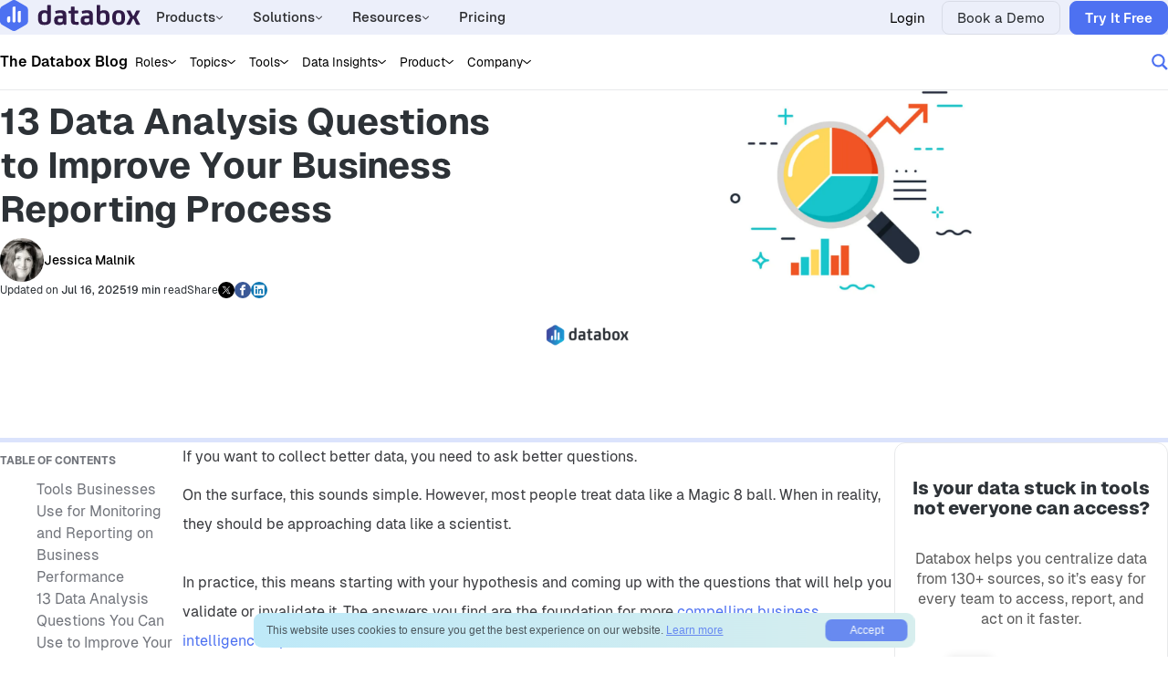

--- FILE ---
content_type: text/html; charset=UTF-8
request_url: https://databox.com/data-analysis-questions
body_size: 45726
content:

<!DOCTYPE html>
<html lang="en">
	<head>
		<meta charset="utf-8">
		<link rel="apple-touch-icon" sizes="180x180" href="https://databox.com/wp-content/themes/databox/inc/img/favicons/apple-touch-icon.png">
<link rel="icon" type="image/png" sizes="32x32" href="https://databox.com/wp-content/themes/databox/inc/img/favicons/favicon-32x32.png">
<link rel="icon" type="image/png" sizes="16x16" href="https://databox.com/wp-content/themes/databox/inc/img/favicons/favicon-16x16.png">
<link rel="manifest" href="https://databox.com/wp-content/themes/databox/inc/img/favicons/site.webmanifest">
<link rel="mask-icon" href="https://databox.com/wp-content/themes/databox/inc/img/favicons/safari-pinned-tab.svg" color="#008ace">
<link rel="shortcut icon" href="https://databox.com/wp-content/themes/databox/inc/img/favicons/favicon.ico">
<meta name="msapplication-TileColor" content="#2b5797">
<meta name="theme-color" content="#ffffff">		<meta name="viewport" content="width=device-width, initial-scale=1.0, user-scalable=no">
		<meta name="google-site-verification" content="vHihR5bGYkklgXAjDaWuQunZ1LJsRYPKDxCWl9oKshU" />
		<meta name="facebook-domain-verification" content="gump9jnlj62slt8qfbs0mx6c341de2" />

		<link rel="preconnect" href="https://cdn1.databox.com" crossorigin>
		<link rel="preconnect" href="https://www.googletagmanager.com">

		
		<meta name='robots' content='index, follow, max-image-preview:large, max-snippet:-1, max-video-preview:-1' />

<!-- Google Tag Manager for WordPress by gtm4wp.com -->
<script data-cfasync="false" data-pagespeed-no-defer>
	var gtm4wp_datalayer_name = "dataLayer";
	var dataLayer = dataLayer || [];
</script>
<!-- End Google Tag Manager for WordPress by gtm4wp.com --><link rel="preload" href="https://databox.com/wp-content/themes/databox/inc/fonts/Geist/Geist-Regular.woff2" as="font" type="font/woff2" crossorigin><link rel="preload" href="https://databox.com/wp-content/themes/databox/inc/fonts/Geist/Geist-Medium.woff2" as="font" type="font/woff2" crossorigin><link rel="preload" href="https://databox.com/wp-content/themes/databox/inc/fonts/Geist/Geist-SemiBold.woff2" as="font" type="font/woff2" crossorigin><link rel="preload" href="https://databox.com/wp-content/themes/databox/inc/fonts/Geist/Geist-Bold.woff2" as="font" type="font/woff2" crossorigin><link rel="preload" href="https://databox.com/wp-content/themes/databox/inc/fonts/Geist/Geist-Black.woff2" as="font" type="font/woff2" crossorigin>
	<!-- This site is optimized with the Yoast SEO plugin v26.5 - https://yoast.com/wordpress/plugins/seo/ -->
	<title>13 Data Analysis Questions to Improve Your Business Reporting Process | Databox</title>
	<meta name="description" content="From tying your data to core business KPIs to validating the quality of your statistical analysis, here is how to create compelling reports." />
	<link rel="canonical" href="https://databox.com/data-analysis-questions" />
	<meta property="og:locale" content="en_US" />
	<meta property="og:type" content="article" />
	<meta property="og:title" content="13 Data Analysis Questions to Improve Your Business Reporting Process | Databox" />
	<meta property="og:description" content="From tying your data to core business KPIs to validating the quality of your statistical analysis, here is how to create compelling reports." />
	<meta property="og:url" content="https://databox.com/data-analysis-questions" />
	<meta property="og:site_name" content="Databox" />
	<meta property="article:publisher" content="https://www.facebook.com/databox/" />
	<meta property="article:published_time" content="2023-09-08T14:23:23+00:00" />
	<meta property="article:modified_time" content="2025-07-16T09:41:10+00:00" />
	<meta property="og:image" content="https://cdnwebsite.databox.com/wp-content/uploads/2022/03/11071010/data-analysis-questions.png" />
	<meta property="og:image:width" content="1920" />
	<meta property="og:image:height" content="1080" />
	<meta property="og:image:type" content="image/png" />
	<meta name="author" content="Jessica Malnik" />
	<meta name="twitter:card" content="summary_large_image" />
	<meta name="twitter:creator" content="@databoxHQ" />
	<meta name="twitter:site" content="@databoxHQ" />
	<meta name="twitter:label1" content="Written by" />
	<meta name="twitter:data1" content="Jessica Malnik" />
	<meta name="twitter:label2" content="Est. reading time" />
	<meta name="twitter:data2" content="19 minutes" />
	<script type="application/ld+json" class="yoast-schema-graph">{"@context":"https://schema.org","@graph":[{"@type":"Article","@id":"https://databox.com/data-analysis-questions#article","isPartOf":{"@id":"https://databox.com/data-analysis-questions"},"author":{"name":"Jessica Malnik","@id":"https://databox.com/#/schema/person/9d53bb46637ab5980933de9d4c3a8cdc"},"headline":"13 Data Analysis Questions to Improve Your Business Reporting Process","datePublished":"2023-09-08T14:23:23+00:00","dateModified":"2025-07-16T09:41:10+00:00","mainEntityOfPage":{"@id":"https://databox.com/data-analysis-questions"},"wordCount":3158,"commentCount":0,"publisher":{"@id":"https://databox.com/#organization"},"image":{"@id":"https://databox.com/data-analysis-questions#primaryimage"},"thumbnailUrl":"https://cdnwebsite.databox.com/wp-content/uploads/2022/03/11071010/data-analysis-questions.png","articleSection":["Market Research"],"inLanguage":"en-US","potentialAction":[{"@type":"CommentAction","name":"Comment","target":["https://databox.com/data-analysis-questions#respond"]}]},{"@type":"WebPage","@id":"https://databox.com/data-analysis-questions","url":"https://databox.com/data-analysis-questions","name":"13 Data Analysis Questions to Improve Your Business Reporting Process | Databox","isPartOf":{"@id":"https://databox.com/#website"},"primaryImageOfPage":{"@id":"https://databox.com/data-analysis-questions#primaryimage"},"image":{"@id":"https://databox.com/data-analysis-questions#primaryimage"},"thumbnailUrl":"https://cdnwebsite.databox.com/wp-content/uploads/2022/03/11071010/data-analysis-questions.png","datePublished":"2023-09-08T14:23:23+00:00","dateModified":"2025-07-16T09:41:10+00:00","description":"From tying your data to core business KPIs to validating the quality of your statistical analysis, here is how to create compelling reports.","breadcrumb":{"@id":"https://databox.com/data-analysis-questions#breadcrumb"},"inLanguage":"en-US","potentialAction":[{"@type":"ReadAction","target":["https://databox.com/data-analysis-questions"]}]},{"@type":"ImageObject","inLanguage":"en-US","@id":"https://databox.com/data-analysis-questions#primaryimage","url":"https://cdnwebsite.databox.com/wp-content/uploads/2022/03/11071010/data-analysis-questions.png","contentUrl":"https://cdnwebsite.databox.com/wp-content/uploads/2022/03/11071010/data-analysis-questions.png","width":1920,"height":1080},{"@type":"BreadcrumbList","@id":"https://databox.com/data-analysis-questions#breadcrumb","itemListElement":[{"@type":"ListItem","position":1,"name":"Home","item":"https://databox.com/"},{"@type":"ListItem","position":2,"name":"13 Data Analysis Questions to Improve Your Business Reporting Process"}]},{"@type":"WebSite","@id":"https://databox.com/#website","url":"https://databox.com/","name":"Databox","description":"","publisher":{"@id":"https://databox.com/#organization"},"potentialAction":[{"@type":"SearchAction","target":{"@type":"EntryPoint","urlTemplate":"https://databox.com/?s={search_term_string}"},"query-input":{"@type":"PropertyValueSpecification","valueRequired":true,"valueName":"search_term_string"}}],"inLanguage":"en-US"},{"@type":"Organization","@id":"https://databox.com/#organization","name":"Databox","url":"https://databox.com/","logo":{"@type":"ImageObject","inLanguage":"en-US","@id":"https://databox.com/#/schema/logo/image/","url":"https://cdnwebsite.databox.com/wp-content/uploads/2024/05/08041246/databox-logo-icon-square.png","contentUrl":"https://cdnwebsite.databox.com/wp-content/uploads/2024/05/08041246/databox-logo-icon-square.png","width":1741,"height":1942,"caption":"Databox"},"image":{"@id":"https://databox.com/#/schema/logo/image/"},"sameAs":["https://www.facebook.com/databox/","https://x.com/databoxHQ","https://www.linkedin.com/company/databoxhq/","https://www.youtube.com/channel/UCHoXy3tknlnzXwSYWUPeZQQ"]},{"@type":"Person","@id":"https://databox.com/#/schema/person/9d53bb46637ab5980933de9d4c3a8cdc","name":"Jessica Malnik","image":{"@type":"ImageObject","inLanguage":"en-US","@id":"https://databox.com/#/schema/person/image/","url":"https://secure.gravatar.com/avatar/f46b94c2699750f9bd1491bdd83cea894632f1c9bd15ff4209b3194efa5472ad?s=96&d=mm&r=g","contentUrl":"https://secure.gravatar.com/avatar/f46b94c2699750f9bd1491bdd83cea894632f1c9bd15ff4209b3194efa5472ad?s=96&d=mm&r=g","caption":"Jessica Malnik"},"description":"Jessica Malnik is a content strategist and copywriter for SaaS and productized service businesses. Her writing has appeared on The Next Web, Social Media Examiner, SEMRush, CMX, Help Scout, Convince &amp; Convert, and many other sites.","sameAs":["https://www.jessicamalnik.com/"],"url":"https://databox.com/author/jmalnik"}]}</script>
	<!-- / Yoast SEO plugin. -->


<link rel="alternate" type="application/rss+xml" title="Databox &raquo; 13 Data Analysis Questions to Improve Your Business Reporting Process Comments Feed" href="https://databox.com/data-analysis-questions/feed" />
<link rel="alternate" title="oEmbed (JSON)" type="application/json+oembed" href="https://databox.com/wp-json/oembed/1.0/embed?url=https%3A%2F%2Fdatabox.com%2Fdata-analysis-questions" />
<link rel="alternate" title="oEmbed (XML)" type="text/xml+oembed" href="https://databox.com/wp-json/oembed/1.0/embed?url=https%3A%2F%2Fdatabox.com%2Fdata-analysis-questions&#038;format=xml" />
<style id='wp-img-auto-sizes-contain-inline-css' type='text/css'>
img:is([sizes=auto i],[sizes^="auto," i]){contain-intrinsic-size:3000px 1500px}
/*# sourceURL=wp-img-auto-sizes-contain-inline-css */
</style>
<style id='wp-emoji-styles-inline-css' type='text/css'>

	img.wp-smiley, img.emoji {
		display: inline !important;
		border: none !important;
		box-shadow: none !important;
		height: 1em !important;
		width: 1em !important;
		margin: 0 0.07em !important;
		vertical-align: -0.1em !important;
		background: none !important;
		padding: 0 !important;
	}
/*# sourceURL=wp-emoji-styles-inline-css */
</style>
<style id='wp-block-library-inline-css' type='text/css'>
:root{--wp-block-synced-color:#7a00df;--wp-block-synced-color--rgb:122,0,223;--wp-bound-block-color:var(--wp-block-synced-color);--wp-editor-canvas-background:#ddd;--wp-admin-theme-color:#007cba;--wp-admin-theme-color--rgb:0,124,186;--wp-admin-theme-color-darker-10:#006ba1;--wp-admin-theme-color-darker-10--rgb:0,107,160.5;--wp-admin-theme-color-darker-20:#005a87;--wp-admin-theme-color-darker-20--rgb:0,90,135;--wp-admin-border-width-focus:2px}@media (min-resolution:192dpi){:root{--wp-admin-border-width-focus:1.5px}}.wp-element-button{cursor:pointer}:root .has-very-light-gray-background-color{background-color:#eee}:root .has-very-dark-gray-background-color{background-color:#313131}:root .has-very-light-gray-color{color:#eee}:root .has-very-dark-gray-color{color:#313131}:root .has-vivid-green-cyan-to-vivid-cyan-blue-gradient-background{background:linear-gradient(135deg,#00d084,#0693e3)}:root .has-purple-crush-gradient-background{background:linear-gradient(135deg,#34e2e4,#4721fb 50%,#ab1dfe)}:root .has-hazy-dawn-gradient-background{background:linear-gradient(135deg,#faaca8,#dad0ec)}:root .has-subdued-olive-gradient-background{background:linear-gradient(135deg,#fafae1,#67a671)}:root .has-atomic-cream-gradient-background{background:linear-gradient(135deg,#fdd79a,#004a59)}:root .has-nightshade-gradient-background{background:linear-gradient(135deg,#330968,#31cdcf)}:root .has-midnight-gradient-background{background:linear-gradient(135deg,#020381,#2874fc)}:root{--wp--preset--font-size--normal:16px;--wp--preset--font-size--huge:42px}.has-regular-font-size{font-size:1em}.has-larger-font-size{font-size:2.625em}.has-normal-font-size{font-size:var(--wp--preset--font-size--normal)}.has-huge-font-size{font-size:var(--wp--preset--font-size--huge)}.has-text-align-center{text-align:center}.has-text-align-left{text-align:left}.has-text-align-right{text-align:right}.has-fit-text{white-space:nowrap!important}#end-resizable-editor-section{display:none}.aligncenter{clear:both}.items-justified-left{justify-content:flex-start}.items-justified-center{justify-content:center}.items-justified-right{justify-content:flex-end}.items-justified-space-between{justify-content:space-between}.screen-reader-text{border:0;clip-path:inset(50%);height:1px;margin:-1px;overflow:hidden;padding:0;position:absolute;width:1px;word-wrap:normal!important}.screen-reader-text:focus{background-color:#ddd;clip-path:none;color:#444;display:block;font-size:1em;height:auto;left:5px;line-height:normal;padding:15px 23px 14px;text-decoration:none;top:5px;width:auto;z-index:100000}html :where(.has-border-color){border-style:solid}html :where([style*=border-top-color]){border-top-style:solid}html :where([style*=border-right-color]){border-right-style:solid}html :where([style*=border-bottom-color]){border-bottom-style:solid}html :where([style*=border-left-color]){border-left-style:solid}html :where([style*=border-width]){border-style:solid}html :where([style*=border-top-width]){border-top-style:solid}html :where([style*=border-right-width]){border-right-style:solid}html :where([style*=border-bottom-width]){border-bottom-style:solid}html :where([style*=border-left-width]){border-left-style:solid}html :where(img[class*=wp-image-]){height:auto;max-width:100%}:where(figure){margin:0 0 1em}html :where(.is-position-sticky){--wp-admin--admin-bar--position-offset:var(--wp-admin--admin-bar--height,0px)}@media screen and (max-width:600px){html :where(.is-position-sticky){--wp-admin--admin-bar--position-offset:0px}}

/*# sourceURL=wp-block-library-inline-css */
</style><style id='wp-block-button-inline-css' type='text/css'>
.wp-block-button__link{align-content:center;box-sizing:border-box;cursor:pointer;display:inline-block;height:100%;text-align:center;word-break:break-word}.wp-block-button__link.aligncenter{text-align:center}.wp-block-button__link.alignright{text-align:right}:where(.wp-block-button__link){border-radius:9999px;box-shadow:none;padding:calc(.667em + 2px) calc(1.333em + 2px);text-decoration:none}.wp-block-button[style*=text-decoration] .wp-block-button__link{text-decoration:inherit}.wp-block-buttons>.wp-block-button.has-custom-width{max-width:none}.wp-block-buttons>.wp-block-button.has-custom-width .wp-block-button__link{width:100%}.wp-block-buttons>.wp-block-button.has-custom-font-size .wp-block-button__link{font-size:inherit}.wp-block-buttons>.wp-block-button.wp-block-button__width-25{width:calc(25% - var(--wp--style--block-gap, .5em)*.75)}.wp-block-buttons>.wp-block-button.wp-block-button__width-50{width:calc(50% - var(--wp--style--block-gap, .5em)*.5)}.wp-block-buttons>.wp-block-button.wp-block-button__width-75{width:calc(75% - var(--wp--style--block-gap, .5em)*.25)}.wp-block-buttons>.wp-block-button.wp-block-button__width-100{flex-basis:100%;width:100%}.wp-block-buttons.is-vertical>.wp-block-button.wp-block-button__width-25{width:25%}.wp-block-buttons.is-vertical>.wp-block-button.wp-block-button__width-50{width:50%}.wp-block-buttons.is-vertical>.wp-block-button.wp-block-button__width-75{width:75%}.wp-block-button.is-style-squared,.wp-block-button__link.wp-block-button.is-style-squared{border-radius:0}.wp-block-button.no-border-radius,.wp-block-button__link.no-border-radius{border-radius:0!important}:root :where(.wp-block-button .wp-block-button__link.is-style-outline),:root :where(.wp-block-button.is-style-outline>.wp-block-button__link){border:2px solid;padding:.667em 1.333em}:root :where(.wp-block-button .wp-block-button__link.is-style-outline:not(.has-text-color)),:root :where(.wp-block-button.is-style-outline>.wp-block-button__link:not(.has-text-color)){color:currentColor}:root :where(.wp-block-button .wp-block-button__link.is-style-outline:not(.has-background)),:root :where(.wp-block-button.is-style-outline>.wp-block-button__link:not(.has-background)){background-color:initial;background-image:none}
/*# sourceURL=https://databox.com/wp-includes/blocks/button/style.min.css */
</style>
<style id='wp-block-heading-inline-css' type='text/css'>
h1:where(.wp-block-heading).has-background,h2:where(.wp-block-heading).has-background,h3:where(.wp-block-heading).has-background,h4:where(.wp-block-heading).has-background,h5:where(.wp-block-heading).has-background,h6:where(.wp-block-heading).has-background{padding:1.25em 2.375em}h1.has-text-align-left[style*=writing-mode]:where([style*=vertical-lr]),h1.has-text-align-right[style*=writing-mode]:where([style*=vertical-rl]),h2.has-text-align-left[style*=writing-mode]:where([style*=vertical-lr]),h2.has-text-align-right[style*=writing-mode]:where([style*=vertical-rl]),h3.has-text-align-left[style*=writing-mode]:where([style*=vertical-lr]),h3.has-text-align-right[style*=writing-mode]:where([style*=vertical-rl]),h4.has-text-align-left[style*=writing-mode]:where([style*=vertical-lr]),h4.has-text-align-right[style*=writing-mode]:where([style*=vertical-rl]),h5.has-text-align-left[style*=writing-mode]:where([style*=vertical-lr]),h5.has-text-align-right[style*=writing-mode]:where([style*=vertical-rl]),h6.has-text-align-left[style*=writing-mode]:where([style*=vertical-lr]),h6.has-text-align-right[style*=writing-mode]:where([style*=vertical-rl]){rotate:180deg}
/*# sourceURL=https://databox.com/wp-includes/blocks/heading/style.min.css */
</style>
<style id='wp-block-image-inline-css' type='text/css'>
.wp-block-image>a,.wp-block-image>figure>a{display:inline-block}.wp-block-image img{box-sizing:border-box;height:auto;max-width:100%;vertical-align:bottom}@media not (prefers-reduced-motion){.wp-block-image img.hide{visibility:hidden}.wp-block-image img.show{animation:show-content-image .4s}}.wp-block-image[style*=border-radius] img,.wp-block-image[style*=border-radius]>a{border-radius:inherit}.wp-block-image.has-custom-border img{box-sizing:border-box}.wp-block-image.aligncenter{text-align:center}.wp-block-image.alignfull>a,.wp-block-image.alignwide>a{width:100%}.wp-block-image.alignfull img,.wp-block-image.alignwide img{height:auto;width:100%}.wp-block-image .aligncenter,.wp-block-image .alignleft,.wp-block-image .alignright,.wp-block-image.aligncenter,.wp-block-image.alignleft,.wp-block-image.alignright{display:table}.wp-block-image .aligncenter>figcaption,.wp-block-image .alignleft>figcaption,.wp-block-image .alignright>figcaption,.wp-block-image.aligncenter>figcaption,.wp-block-image.alignleft>figcaption,.wp-block-image.alignright>figcaption{caption-side:bottom;display:table-caption}.wp-block-image .alignleft{float:left;margin:.5em 1em .5em 0}.wp-block-image .alignright{float:right;margin:.5em 0 .5em 1em}.wp-block-image .aligncenter{margin-left:auto;margin-right:auto}.wp-block-image :where(figcaption){margin-bottom:1em;margin-top:.5em}.wp-block-image.is-style-circle-mask img{border-radius:9999px}@supports ((-webkit-mask-image:none) or (mask-image:none)) or (-webkit-mask-image:none){.wp-block-image.is-style-circle-mask img{border-radius:0;-webkit-mask-image:url('data:image/svg+xml;utf8,<svg viewBox="0 0 100 100" xmlns="http://www.w3.org/2000/svg"><circle cx="50" cy="50" r="50"/></svg>');mask-image:url('data:image/svg+xml;utf8,<svg viewBox="0 0 100 100" xmlns="http://www.w3.org/2000/svg"><circle cx="50" cy="50" r="50"/></svg>');mask-mode:alpha;-webkit-mask-position:center;mask-position:center;-webkit-mask-repeat:no-repeat;mask-repeat:no-repeat;-webkit-mask-size:contain;mask-size:contain}}:root :where(.wp-block-image.is-style-rounded img,.wp-block-image .is-style-rounded img){border-radius:9999px}.wp-block-image figure{margin:0}.wp-lightbox-container{display:flex;flex-direction:column;position:relative}.wp-lightbox-container img{cursor:zoom-in}.wp-lightbox-container img:hover+button{opacity:1}.wp-lightbox-container button{align-items:center;backdrop-filter:blur(16px) saturate(180%);background-color:#5a5a5a40;border:none;border-radius:4px;cursor:zoom-in;display:flex;height:20px;justify-content:center;opacity:0;padding:0;position:absolute;right:16px;text-align:center;top:16px;width:20px;z-index:100}@media not (prefers-reduced-motion){.wp-lightbox-container button{transition:opacity .2s ease}}.wp-lightbox-container button:focus-visible{outline:3px auto #5a5a5a40;outline:3px auto -webkit-focus-ring-color;outline-offset:3px}.wp-lightbox-container button:hover{cursor:pointer;opacity:1}.wp-lightbox-container button:focus{opacity:1}.wp-lightbox-container button:focus,.wp-lightbox-container button:hover,.wp-lightbox-container button:not(:hover):not(:active):not(.has-background){background-color:#5a5a5a40;border:none}.wp-lightbox-overlay{box-sizing:border-box;cursor:zoom-out;height:100vh;left:0;overflow:hidden;position:fixed;top:0;visibility:hidden;width:100%;z-index:100000}.wp-lightbox-overlay .close-button{align-items:center;cursor:pointer;display:flex;justify-content:center;min-height:40px;min-width:40px;padding:0;position:absolute;right:calc(env(safe-area-inset-right) + 16px);top:calc(env(safe-area-inset-top) + 16px);z-index:5000000}.wp-lightbox-overlay .close-button:focus,.wp-lightbox-overlay .close-button:hover,.wp-lightbox-overlay .close-button:not(:hover):not(:active):not(.has-background){background:none;border:none}.wp-lightbox-overlay .lightbox-image-container{height:var(--wp--lightbox-container-height);left:50%;overflow:hidden;position:absolute;top:50%;transform:translate(-50%,-50%);transform-origin:top left;width:var(--wp--lightbox-container-width);z-index:9999999999}.wp-lightbox-overlay .wp-block-image{align-items:center;box-sizing:border-box;display:flex;height:100%;justify-content:center;margin:0;position:relative;transform-origin:0 0;width:100%;z-index:3000000}.wp-lightbox-overlay .wp-block-image img{height:var(--wp--lightbox-image-height);min-height:var(--wp--lightbox-image-height);min-width:var(--wp--lightbox-image-width);width:var(--wp--lightbox-image-width)}.wp-lightbox-overlay .wp-block-image figcaption{display:none}.wp-lightbox-overlay button{background:none;border:none}.wp-lightbox-overlay .scrim{background-color:#fff;height:100%;opacity:.9;position:absolute;width:100%;z-index:2000000}.wp-lightbox-overlay.active{visibility:visible}@media not (prefers-reduced-motion){.wp-lightbox-overlay.active{animation:turn-on-visibility .25s both}.wp-lightbox-overlay.active img{animation:turn-on-visibility .35s both}.wp-lightbox-overlay.show-closing-animation:not(.active){animation:turn-off-visibility .35s both}.wp-lightbox-overlay.show-closing-animation:not(.active) img{animation:turn-off-visibility .25s both}.wp-lightbox-overlay.zoom.active{animation:none;opacity:1;visibility:visible}.wp-lightbox-overlay.zoom.active .lightbox-image-container{animation:lightbox-zoom-in .4s}.wp-lightbox-overlay.zoom.active .lightbox-image-container img{animation:none}.wp-lightbox-overlay.zoom.active .scrim{animation:turn-on-visibility .4s forwards}.wp-lightbox-overlay.zoom.show-closing-animation:not(.active){animation:none}.wp-lightbox-overlay.zoom.show-closing-animation:not(.active) .lightbox-image-container{animation:lightbox-zoom-out .4s}.wp-lightbox-overlay.zoom.show-closing-animation:not(.active) .lightbox-image-container img{animation:none}.wp-lightbox-overlay.zoom.show-closing-animation:not(.active) .scrim{animation:turn-off-visibility .4s forwards}}@keyframes show-content-image{0%{visibility:hidden}99%{visibility:hidden}to{visibility:visible}}@keyframes turn-on-visibility{0%{opacity:0}to{opacity:1}}@keyframes turn-off-visibility{0%{opacity:1;visibility:visible}99%{opacity:0;visibility:visible}to{opacity:0;visibility:hidden}}@keyframes lightbox-zoom-in{0%{transform:translate(calc((-100vw + var(--wp--lightbox-scrollbar-width))/2 + var(--wp--lightbox-initial-left-position)),calc(-50vh + var(--wp--lightbox-initial-top-position))) scale(var(--wp--lightbox-scale))}to{transform:translate(-50%,-50%) scale(1)}}@keyframes lightbox-zoom-out{0%{transform:translate(-50%,-50%) scale(1);visibility:visible}99%{visibility:visible}to{transform:translate(calc((-100vw + var(--wp--lightbox-scrollbar-width))/2 + var(--wp--lightbox-initial-left-position)),calc(-50vh + var(--wp--lightbox-initial-top-position))) scale(var(--wp--lightbox-scale));visibility:hidden}}
/*# sourceURL=https://databox.com/wp-includes/blocks/image/style.min.css */
</style>
<style id='wp-block-list-inline-css' type='text/css'>
ol,ul{box-sizing:border-box}:root :where(.wp-block-list.has-background){padding:1.25em 2.375em}
/*# sourceURL=https://databox.com/wp-includes/blocks/list/style.min.css */
</style>
<style id='wp-block-buttons-inline-css' type='text/css'>
.wp-block-buttons{box-sizing:border-box}.wp-block-buttons.is-vertical{flex-direction:column}.wp-block-buttons.is-vertical>.wp-block-button:last-child{margin-bottom:0}.wp-block-buttons>.wp-block-button{display:inline-block;margin:0}.wp-block-buttons.is-content-justification-left{justify-content:flex-start}.wp-block-buttons.is-content-justification-left.is-vertical{align-items:flex-start}.wp-block-buttons.is-content-justification-center{justify-content:center}.wp-block-buttons.is-content-justification-center.is-vertical{align-items:center}.wp-block-buttons.is-content-justification-right{justify-content:flex-end}.wp-block-buttons.is-content-justification-right.is-vertical{align-items:flex-end}.wp-block-buttons.is-content-justification-space-between{justify-content:space-between}.wp-block-buttons.aligncenter{text-align:center}.wp-block-buttons:not(.is-content-justification-space-between,.is-content-justification-right,.is-content-justification-left,.is-content-justification-center) .wp-block-button.aligncenter{margin-left:auto;margin-right:auto;width:100%}.wp-block-buttons[style*=text-decoration] .wp-block-button,.wp-block-buttons[style*=text-decoration] .wp-block-button__link{text-decoration:inherit}.wp-block-buttons.has-custom-font-size .wp-block-button__link{font-size:inherit}.wp-block-buttons .wp-block-button__link{width:100%}.wp-block-button.aligncenter{text-align:center}
/*# sourceURL=https://databox.com/wp-includes/blocks/buttons/style.min.css */
</style>
<style id='wp-block-group-inline-css' type='text/css'>
.wp-block-group{box-sizing:border-box}:where(.wp-block-group.wp-block-group-is-layout-constrained){position:relative}
/*# sourceURL=https://databox.com/wp-includes/blocks/group/style.min.css */
</style>
<style id='wp-block-paragraph-inline-css' type='text/css'>
.is-small-text{font-size:.875em}.is-regular-text{font-size:1em}.is-large-text{font-size:2.25em}.is-larger-text{font-size:3em}.has-drop-cap:not(:focus):first-letter{float:left;font-size:8.4em;font-style:normal;font-weight:100;line-height:.68;margin:.05em .1em 0 0;text-transform:uppercase}body.rtl .has-drop-cap:not(:focus):first-letter{float:none;margin-left:.1em}p.has-drop-cap.has-background{overflow:hidden}:root :where(p.has-background){padding:1.25em 2.375em}:where(p.has-text-color:not(.has-link-color)) a{color:inherit}p.has-text-align-left[style*="writing-mode:vertical-lr"],p.has-text-align-right[style*="writing-mode:vertical-rl"]{rotate:180deg}
/*# sourceURL=https://databox.com/wp-includes/blocks/paragraph/style.min.css */
</style>
<style id='wp-block-spacer-inline-css' type='text/css'>
.wp-block-spacer{clear:both}
/*# sourceURL=https://databox.com/wp-includes/blocks/spacer/style.min.css */
</style>
<style id='global-styles-inline-css' type='text/css'>
:root{--wp--preset--aspect-ratio--square: 1;--wp--preset--aspect-ratio--4-3: 4/3;--wp--preset--aspect-ratio--3-4: 3/4;--wp--preset--aspect-ratio--3-2: 3/2;--wp--preset--aspect-ratio--2-3: 2/3;--wp--preset--aspect-ratio--16-9: 16/9;--wp--preset--aspect-ratio--9-16: 9/16;--wp--preset--color--black: #000000;--wp--preset--color--cyan-bluish-gray: #abb8c3;--wp--preset--color--white: #ffffff;--wp--preset--color--pale-pink: #f78da7;--wp--preset--color--vivid-red: #cf2e2e;--wp--preset--color--luminous-vivid-orange: #ff6900;--wp--preset--color--luminous-vivid-amber: #fcb900;--wp--preset--color--light-green-cyan: #7bdcb5;--wp--preset--color--vivid-green-cyan: #00d084;--wp--preset--color--pale-cyan-blue: #8ed1fc;--wp--preset--color--vivid-cyan-blue: #0693e3;--wp--preset--color--vivid-purple: #9b51e0;--wp--preset--gradient--vivid-cyan-blue-to-vivid-purple: linear-gradient(135deg,rgb(6,147,227) 0%,rgb(155,81,224) 100%);--wp--preset--gradient--light-green-cyan-to-vivid-green-cyan: linear-gradient(135deg,rgb(122,220,180) 0%,rgb(0,208,130) 100%);--wp--preset--gradient--luminous-vivid-amber-to-luminous-vivid-orange: linear-gradient(135deg,rgb(252,185,0) 0%,rgb(255,105,0) 100%);--wp--preset--gradient--luminous-vivid-orange-to-vivid-red: linear-gradient(135deg,rgb(255,105,0) 0%,rgb(207,46,46) 100%);--wp--preset--gradient--very-light-gray-to-cyan-bluish-gray: linear-gradient(135deg,rgb(238,238,238) 0%,rgb(169,184,195) 100%);--wp--preset--gradient--cool-to-warm-spectrum: linear-gradient(135deg,rgb(74,234,220) 0%,rgb(151,120,209) 20%,rgb(207,42,186) 40%,rgb(238,44,130) 60%,rgb(251,105,98) 80%,rgb(254,248,76) 100%);--wp--preset--gradient--blush-light-purple: linear-gradient(135deg,rgb(255,206,236) 0%,rgb(152,150,240) 100%);--wp--preset--gradient--blush-bordeaux: linear-gradient(135deg,rgb(254,205,165) 0%,rgb(254,45,45) 50%,rgb(107,0,62) 100%);--wp--preset--gradient--luminous-dusk: linear-gradient(135deg,rgb(255,203,112) 0%,rgb(199,81,192) 50%,rgb(65,88,208) 100%);--wp--preset--gradient--pale-ocean: linear-gradient(135deg,rgb(255,245,203) 0%,rgb(182,227,212) 50%,rgb(51,167,181) 100%);--wp--preset--gradient--electric-grass: linear-gradient(135deg,rgb(202,248,128) 0%,rgb(113,206,126) 100%);--wp--preset--gradient--midnight: linear-gradient(135deg,rgb(2,3,129) 0%,rgb(40,116,252) 100%);--wp--preset--font-size--small: 13px;--wp--preset--font-size--medium: 20px;--wp--preset--font-size--large: 36px;--wp--preset--font-size--x-large: 42px;--wp--preset--spacing--20: 0.44rem;--wp--preset--spacing--30: 0.67rem;--wp--preset--spacing--40: 1rem;--wp--preset--spacing--50: 1.5rem;--wp--preset--spacing--60: 2.25rem;--wp--preset--spacing--70: 3.38rem;--wp--preset--spacing--80: 5.06rem;--wp--preset--shadow--natural: 6px 6px 9px rgba(0, 0, 0, 0.2);--wp--preset--shadow--deep: 12px 12px 50px rgba(0, 0, 0, 0.4);--wp--preset--shadow--sharp: 6px 6px 0px rgba(0, 0, 0, 0.2);--wp--preset--shadow--outlined: 6px 6px 0px -3px rgb(255, 255, 255), 6px 6px rgb(0, 0, 0);--wp--preset--shadow--crisp: 6px 6px 0px rgb(0, 0, 0);}:where(.is-layout-flex){gap: 0.5em;}:where(.is-layout-grid){gap: 0.5em;}body .is-layout-flex{display: flex;}.is-layout-flex{flex-wrap: wrap;align-items: center;}.is-layout-flex > :is(*, div){margin: 0;}body .is-layout-grid{display: grid;}.is-layout-grid > :is(*, div){margin: 0;}:where(.wp-block-columns.is-layout-flex){gap: 2em;}:where(.wp-block-columns.is-layout-grid){gap: 2em;}:where(.wp-block-post-template.is-layout-flex){gap: 1.25em;}:where(.wp-block-post-template.is-layout-grid){gap: 1.25em;}.has-black-color{color: var(--wp--preset--color--black) !important;}.has-cyan-bluish-gray-color{color: var(--wp--preset--color--cyan-bluish-gray) !important;}.has-white-color{color: var(--wp--preset--color--white) !important;}.has-pale-pink-color{color: var(--wp--preset--color--pale-pink) !important;}.has-vivid-red-color{color: var(--wp--preset--color--vivid-red) !important;}.has-luminous-vivid-orange-color{color: var(--wp--preset--color--luminous-vivid-orange) !important;}.has-luminous-vivid-amber-color{color: var(--wp--preset--color--luminous-vivid-amber) !important;}.has-light-green-cyan-color{color: var(--wp--preset--color--light-green-cyan) !important;}.has-vivid-green-cyan-color{color: var(--wp--preset--color--vivid-green-cyan) !important;}.has-pale-cyan-blue-color{color: var(--wp--preset--color--pale-cyan-blue) !important;}.has-vivid-cyan-blue-color{color: var(--wp--preset--color--vivid-cyan-blue) !important;}.has-vivid-purple-color{color: var(--wp--preset--color--vivid-purple) !important;}.has-black-background-color{background-color: var(--wp--preset--color--black) !important;}.has-cyan-bluish-gray-background-color{background-color: var(--wp--preset--color--cyan-bluish-gray) !important;}.has-white-background-color{background-color: var(--wp--preset--color--white) !important;}.has-pale-pink-background-color{background-color: var(--wp--preset--color--pale-pink) !important;}.has-vivid-red-background-color{background-color: var(--wp--preset--color--vivid-red) !important;}.has-luminous-vivid-orange-background-color{background-color: var(--wp--preset--color--luminous-vivid-orange) !important;}.has-luminous-vivid-amber-background-color{background-color: var(--wp--preset--color--luminous-vivid-amber) !important;}.has-light-green-cyan-background-color{background-color: var(--wp--preset--color--light-green-cyan) !important;}.has-vivid-green-cyan-background-color{background-color: var(--wp--preset--color--vivid-green-cyan) !important;}.has-pale-cyan-blue-background-color{background-color: var(--wp--preset--color--pale-cyan-blue) !important;}.has-vivid-cyan-blue-background-color{background-color: var(--wp--preset--color--vivid-cyan-blue) !important;}.has-vivid-purple-background-color{background-color: var(--wp--preset--color--vivid-purple) !important;}.has-black-border-color{border-color: var(--wp--preset--color--black) !important;}.has-cyan-bluish-gray-border-color{border-color: var(--wp--preset--color--cyan-bluish-gray) !important;}.has-white-border-color{border-color: var(--wp--preset--color--white) !important;}.has-pale-pink-border-color{border-color: var(--wp--preset--color--pale-pink) !important;}.has-vivid-red-border-color{border-color: var(--wp--preset--color--vivid-red) !important;}.has-luminous-vivid-orange-border-color{border-color: var(--wp--preset--color--luminous-vivid-orange) !important;}.has-luminous-vivid-amber-border-color{border-color: var(--wp--preset--color--luminous-vivid-amber) !important;}.has-light-green-cyan-border-color{border-color: var(--wp--preset--color--light-green-cyan) !important;}.has-vivid-green-cyan-border-color{border-color: var(--wp--preset--color--vivid-green-cyan) !important;}.has-pale-cyan-blue-border-color{border-color: var(--wp--preset--color--pale-cyan-blue) !important;}.has-vivid-cyan-blue-border-color{border-color: var(--wp--preset--color--vivid-cyan-blue) !important;}.has-vivid-purple-border-color{border-color: var(--wp--preset--color--vivid-purple) !important;}.has-vivid-cyan-blue-to-vivid-purple-gradient-background{background: var(--wp--preset--gradient--vivid-cyan-blue-to-vivid-purple) !important;}.has-light-green-cyan-to-vivid-green-cyan-gradient-background{background: var(--wp--preset--gradient--light-green-cyan-to-vivid-green-cyan) !important;}.has-luminous-vivid-amber-to-luminous-vivid-orange-gradient-background{background: var(--wp--preset--gradient--luminous-vivid-amber-to-luminous-vivid-orange) !important;}.has-luminous-vivid-orange-to-vivid-red-gradient-background{background: var(--wp--preset--gradient--luminous-vivid-orange-to-vivid-red) !important;}.has-very-light-gray-to-cyan-bluish-gray-gradient-background{background: var(--wp--preset--gradient--very-light-gray-to-cyan-bluish-gray) !important;}.has-cool-to-warm-spectrum-gradient-background{background: var(--wp--preset--gradient--cool-to-warm-spectrum) !important;}.has-blush-light-purple-gradient-background{background: var(--wp--preset--gradient--blush-light-purple) !important;}.has-blush-bordeaux-gradient-background{background: var(--wp--preset--gradient--blush-bordeaux) !important;}.has-luminous-dusk-gradient-background{background: var(--wp--preset--gradient--luminous-dusk) !important;}.has-pale-ocean-gradient-background{background: var(--wp--preset--gradient--pale-ocean) !important;}.has-electric-grass-gradient-background{background: var(--wp--preset--gradient--electric-grass) !important;}.has-midnight-gradient-background{background: var(--wp--preset--gradient--midnight) !important;}.has-small-font-size{font-size: var(--wp--preset--font-size--small) !important;}.has-medium-font-size{font-size: var(--wp--preset--font-size--medium) !important;}.has-large-font-size{font-size: var(--wp--preset--font-size--large) !important;}.has-x-large-font-size{font-size: var(--wp--preset--font-size--x-large) !important;}
/*# sourceURL=global-styles-inline-css */
</style>

<style id='classic-theme-styles-inline-css' type='text/css'>
/*! This file is auto-generated */
.wp-block-button__link{color:#fff;background-color:#32373c;border-radius:9999px;box-shadow:none;text-decoration:none;padding:calc(.667em + 2px) calc(1.333em + 2px);font-size:1.125em}.wp-block-file__button{background:#32373c;color:#fff;text-decoration:none}
/*# sourceURL=/wp-includes/css/classic-themes.min.css */
</style>
<link rel='stylesheet' id='styles-css' href='https://databox.com/wp-content/themes/databox/inc/css/styles.css?ver=482' type='text/css' media='all' />
<link rel='stylesheet' id='wpdreams-asl-basic-css' href='https://databox.com/wp-content/plugins/ajax-search-lite/css/style.basic.css?ver=4.13.4' type='text/css' media='all' />
<style id='wpdreams-asl-basic-inline-css' type='text/css'>

					div[id*='ajaxsearchlitesettings'].searchsettings .asl_option_inner label {
						font-size: 0px !important;
						color: rgba(0, 0, 0, 0);
					}
					div[id*='ajaxsearchlitesettings'].searchsettings .asl_option_inner label:after {
						font-size: 11px !important;
						position: absolute;
						top: 0;
						left: 0;
						z-index: 1;
					}
					.asl_w_container {
						width: 100%;
						margin: 0px 0px 0px 0px;
						min-width: 200px;
					}
					div[id*='ajaxsearchlite'].asl_m {
						width: 100%;
					}
					div[id*='ajaxsearchliteres'].wpdreams_asl_results div.resdrg span.highlighted {
						font-weight: bold;
						color: rgb(29, 154, 214);
						background-color: rgb(215, 241, 228);
					}
					div[id*='ajaxsearchliteres'].wpdreams_asl_results .results img.asl_image {
						width: 70px;
						height: 70px;
						object-fit: cover;
					}
					div[id*='ajaxsearchlite'].asl_r .results {
						max-height: none;
					}
					div[id*='ajaxsearchlite'].asl_r {
						position: absolute;
					}
				
						div.asl_r.asl_w.vertical .results .item::after {
							display: block;
							position: absolute;
							bottom: 0;
							content: '';
							height: 1px;
							width: 100%;
							background: #D8D8D8;
						}
						div.asl_r.asl_w.vertical .results .item.asl_last_item::after {
							display: none;
						}
					
/*# sourceURL=wpdreams-asl-basic-inline-css */
</style>
<link rel='stylesheet' id='wpdreams-asl-instance-css' href='https://databox.com/wp-content/plugins/ajax-search-lite/css/style-curvy-black.css?ver=4.13.4' type='text/css' media='all' />
<link rel="https://api.w.org/" href="https://databox.com/wp-json/" /><link rel="alternate" title="JSON" type="application/json" href="https://databox.com/wp-json/wp/v2/posts/144739" /><link rel="EditURI" type="application/rsd+xml" title="RSD" href="https://databox.com/xmlrpc.php?rsd" />
<meta name="generator" content="WordPress 6.9" />
<link rel='shortlink' href='https://databox.com/?p=144739' />

<!-- Google Tag Manager for WordPress by gtm4wp.com -->
<!-- GTM Container placement set to automatic -->
<script data-cfasync="false" data-pagespeed-no-defer type="text/javascript">
	var dataLayer_content = {"pageTitle":"13 Data Analysis Questions to Improve Your Business Reporting Process | Databox","pagePostType":"post","pagePostType2":"single-post","pageCategory":["market-research"],"pagePostAuthor":"Jessica Malnik","pagePostDate":"September 8, 2023","pagePostDateYear":2023,"pagePostDateMonth":9,"pagePostDateDay":8,"pagePostDateDayName":"Friday","pagePostDateHour":10,"pagePostDateMinute":23,"pagePostDateIso":"2023-09-08T10:23:23-04:00","pagePostDateUnix":1694168603,"pagePostTerms":{"category":["Market Research"],"website-segment":["blog","resources"],"meta":{"wps_subtitle":"From tying your data to core business KPIs to validating the quality of your statistical analysis, here is how to create compelling reports. ","amazonS3_cache":"a:108:{s:56:\"\/\/databox.com\/wp-content\/uploads\/2022\/02\/Group-13268.png\";a:2:{s:2:\"id\";i:185019;s:11:\"source_type\";s:13:\"media-library\";}s:76:\"\/\/cdnwebsite.databox.com\/wp-content\/uploads\/2022\/02\/26023857\/Group-13268.png\";a:2:{s:2:\"id\";i:185019;s:11:\"source_type\";s:13:\"media-library\";}s:58:\"\/\/databox.com\/wp-content\/uploads\/2023\/09\/sales-manager.png\";a:2:{s:2:\"id\";i:167377;s:11:\"source_type\";s:13:\"media-library\";}s:67:\"\/\/databox.com\/wp-content\/uploads\/2023\/09\/sales-manager-1000x537.png\";a:2:{s:2:\"id\";i:167377;s:11:\"source_type\";s:13:\"media-library\";}s:78:\"\/\/cdnwebsite.databox.com\/wp-content\/uploads\/2023\/09\/08064906\/sales-manager.png\";a:2:{s:2:\"id\";i:167377;s:11:\"source_type\";s:13:\"media-library\";}s:87:\"\/\/cdnwebsite.databox.com\/wp-content\/uploads\/2023\/09\/08064906\/sales-manager-1000x537.png\";a:2:{s:2:\"id\";i:167377;s:11:\"source_type\";s:13:\"media-library\";}s:52:\"\/\/databox.com\/wp-content\/uploads\/2022\/11\/unnamed.png\";a:2:{s:2:\"id\";i:155279;s:11:\"source_type\";s:13:\"media-library\";}s:72:\"\/\/cdnwebsite.databox.com\/wp-content\/uploads\/2022\/11\/08035029\/unnamed.png\";a:2:{s:2:\"id\";i:155279;s:11:\"source_type\";s:13:\"media-library\";}s:57:\"\/\/databox.com\/wp-content\/uploads\/2022\/10\/groupexample.png\";a:2:{s:2:\"id\";i:154670;s:11:\"source_type\";s:13:\"media-library\";}s:66:\"\/\/databox.com\/wp-content\/uploads\/2022\/10\/groupexample-1000x311.png\";a:2:{s:2:\"id\";i:154670;s:11:\"source_type\";s:13:\"media-library\";}s:77:\"\/\/cdnwebsite.databox.com\/wp-content\/uploads\/2022\/10\/24043929\/groupexample.png\";a:2:{s:2:\"id\";i:154670;s:11:\"source_type\";s:13:\"media-library\";}s:86:\"\/\/cdnwebsite.databox.com\/wp-content\/uploads\/2022\/10\/24043929\/groupexample-1000x311.png\";a:2:{s:2:\"id\";i:154670;s:11:\"source_type\";s:13:\"media-library\";}s:100:\"\/\/databox.com\/wp-content\/uploads\/2021\/09\/hubspot_quickbooks_financial_overview_dashboard_preview.jpg\";a:2:{s:2:\"id\";i:126529;s:11:\"source_type\";s:13:\"media-library\";}s:109:\"\/\/databox.com\/wp-content\/uploads\/2021\/09\/hubspot_quickbooks_financial_overview_dashboard_preview-1000x545.jpg\";a:2:{s:2:\"id\";i:126529;s:11:\"source_type\";s:13:\"media-library\";}s:120:\"\/\/cdnwebsite.databox.com\/wp-content\/uploads\/2021\/09\/06105814\/hubspot_quickbooks_financial_overview_dashboard_preview.jpg\";a:2:{s:2:\"id\";i:126529;s:11:\"source_type\";s:13:\"media-library\";}s:129:\"\/\/cdnwebsite.databox.com\/wp-content\/uploads\/2021\/09\/06105814\/hubspot_quickbooks_financial_overview_dashboard_preview-1000x545.jpg\";a:2:{s:2:\"id\";i:126529;s:11:\"source_type\";s:13:\"media-library\";}s:108:\"\/\/databox.com\/wp-content\/uploads\/2025\/01\/agencyoperationalefficiency-1-ezgif.com-webp-to-png-converter-1.png\";a:2:{s:2:\"id\";i:180858;s:11:\"source_type\";s:13:\"media-library\";}s:128:\"\/\/cdnwebsite.databox.com\/wp-content\/uploads\/2025\/01\/27183519\/agencyoperationalefficiency-1-ezgif.com-webp-to-png-converter-1.png\";a:2:{s:2:\"id\";i:180858;s:11:\"source_type\";s:13:\"media-library\";}s:76:\"\/\/databox.com\/wp-content\/uploads\/2025\/01\/agency-operational-efficiency-2.png\";a:2:{s:2:\"id\";i:180845;s:11:\"source_type\";s:13:\"media-library\";}s:96:\"\/\/cdnwebsite.databox.com\/wp-content\/uploads\/2025\/01\/27182938\/agency-operational-efficiency-2.png\";a:2:{s:2:\"id\";i:180845;s:11:\"source_type\";s:13:\"media-library\";}s:76:\"\/\/databox.com\/wp-content\/uploads\/2025\/01\/agency-operational-efficiency-3.png\";a:2:{s:2:\"id\";i:180846;s:11:\"source_type\";s:13:\"media-library\";}s:96:\"\/\/cdnwebsite.databox.com\/wp-content\/uploads\/2025\/01\/27183047\/agency-operational-efficiency-3.png\";a:2:{s:2:\"id\";i:180846;s:11:\"source_type\";s:13:\"media-library\";}s:76:\"\/\/databox.com\/wp-content\/uploads\/2025\/01\/agency-operational-efficiency-4.png\";a:2:{s:2:\"id\";i:180847;s:11:\"source_type\";s:13:\"media-library\";}s:96:\"\/\/cdnwebsite.databox.com\/wp-content\/uploads\/2025\/01\/27183112\/agency-operational-efficiency-4.png\";a:2:{s:2:\"id\";i:180847;s:11:\"source_type\";s:13:\"media-library\";}s:76:\"\/\/databox.com\/wp-content\/uploads\/2025\/01\/agency-operational-efficiency-5.png\";a:2:{s:2:\"id\";i:180848;s:11:\"source_type\";s:13:\"media-library\";}s:96:\"\/\/cdnwebsite.databox.com\/wp-content\/uploads\/2025\/01\/27183132\/agency-operational-efficiency-5.png\";a:2:{s:2:\"id\";i:180848;s:11:\"source_type\";s:13:\"media-library\";}s:76:\"\/\/databox.com\/wp-content\/uploads\/2025\/01\/agency-operational-efficiency-6.png\";a:2:{s:2:\"id\";i:180849;s:11:\"source_type\";s:13:\"media-library\";}s:96:\"\/\/cdnwebsite.databox.com\/wp-content\/uploads\/2025\/01\/27183222\/agency-operational-efficiency-6.png\";a:2:{s:2:\"id\";i:180849;s:11:\"source_type\";s:13:\"media-library\";}s:76:\"\/\/databox.com\/wp-content\/uploads\/2025\/01\/agency-operational-efficiency-7.png\";a:2:{s:2:\"id\";i:180850;s:11:\"source_type\";s:13:\"media-library\";}s:96:\"\/\/cdnwebsite.databox.com\/wp-content\/uploads\/2025\/01\/27183236\/agency-operational-efficiency-7.png\";a:2:{s:2:\"id\";i:180850;s:11:\"source_type\";s:13:\"media-library\";}s:76:\"\/\/databox.com\/wp-content\/uploads\/2025\/01\/agency-operational-efficiency-8.png\";a:2:{s:2:\"id\";i:180851;s:11:\"source_type\";s:13:\"media-library\";}s:96:\"\/\/cdnwebsite.databox.com\/wp-content\/uploads\/2025\/01\/27183248\/agency-operational-efficiency-8.png\";a:2:{s:2:\"id\";i:180851;s:11:\"source_type\";s:13:\"media-library\";}s:76:\"\/\/databox.com\/wp-content\/uploads\/2025\/01\/agency-operational-efficiency-9.png\";a:2:{s:2:\"id\";i:180852;s:11:\"source_type\";s:13:\"media-library\";}s:96:\"\/\/cdnwebsite.databox.com\/wp-content\/uploads\/2025\/01\/27183302\/agency-operational-efficiency-9.png\";a:2:{s:2:\"id\";i:180852;s:11:\"source_type\";s:13:\"media-library\";}s:77:\"\/\/databox.com\/wp-content\/uploads\/2025\/01\/agency-operational-efficiency-10.png\";a:2:{s:2:\"id\";i:180853;s:11:\"source_type\";s:13:\"media-library\";}s:97:\"\/\/cdnwebsite.databox.com\/wp-content\/uploads\/2025\/01\/27183327\/agency-operational-efficiency-10.png\";a:2:{s:2:\"id\";i:180853;s:11:\"source_type\";s:13:\"media-library\";}s:77:\"\/\/databox.com\/wp-content\/uploads\/2025\/01\/agency-operational-efficiency-11.png\";a:2:{s:2:\"id\";i:180855;s:11:\"source_type\";s:13:\"media-library\";}s:97:\"\/\/cdnwebsite.databox.com\/wp-content\/uploads\/2025\/01\/27183346\/agency-operational-efficiency-11.png\";a:2:{s:2:\"id\";i:180855;s:11:\"source_type\";s:13:\"media-library\";}s:77:\"\/\/databox.com\/wp-content\/uploads\/2025\/01\/agency-operational-efficiency-12.png\";a:2:{s:2:\"id\";i:180856;s:11:\"source_type\";s:13:\"media-library\";}s:97:\"\/\/cdnwebsite.databox.com\/wp-content\/uploads\/2025\/01\/27183403\/agency-operational-efficiency-12.png\";a:2:{s:2:\"id\";i:180856;s:11:\"source_type\";s:13:\"media-library\";}s:77:\"\/\/databox.com\/wp-content\/uploads\/2025\/01\/agency-operational-efficiency-13.png\";a:2:{s:2:\"id\";i:180857;s:11:\"source_type\";s:13:\"media-library\";}s:97:\"\/\/cdnwebsite.databox.com\/wp-content\/uploads\/2025\/01\/27183421\/agency-operational-efficiency-13.png\";a:2:{s:2:\"id\";i:180857;s:11:\"source_type\";s:13:\"media-library\";}s:52:\"\/\/databox.com\/wp-content\/uploads\/2025\/01\/jirdsah.jpg\";a:2:{s:2:\"id\";i:180861;s:11:\"source_type\";s:13:\"media-library\";}s:61:\"\/\/databox.com\/wp-content\/uploads\/2025\/01\/jirdsah-1000x563.jpg\";a:2:{s:2:\"id\";i:180861;s:11:\"source_type\";s:13:\"media-library\";}s:72:\"\/\/cdnwebsite.databox.com\/wp-content\/uploads\/2025\/01\/27184235\/jirdsah.jpg\";a:2:{s:2:\"id\";i:180861;s:11:\"source_type\";s:13:\"media-library\";}s:81:\"\/\/cdnwebsite.databox.com\/wp-content\/uploads\/2025\/01\/27184235\/jirdsah-1000x563.jpg\";a:2:{s:2:\"id\";i:180861;s:11:\"source_type\";s:13:\"media-library\";}s:52:\"\/\/databox.com\/wp-content\/uploads\/2025\/01\/lnkpgae.jpg\";a:2:{s:2:\"id\";i:180860;s:11:\"source_type\";s:13:\"media-library\";}s:61:\"\/\/databox.com\/wp-content\/uploads\/2025\/01\/lnkpgae-1000x563.jpg\";a:2:{s:2:\"id\";i:180860;s:11:\"source_type\";s:13:\"media-library\";}s:72:\"\/\/cdnwebsite.databox.com\/wp-content\/uploads\/2025\/01\/27184207\/lnkpgae.jpg\";a:2:{s:2:\"id\";i:180860;s:11:\"source_type\";s:13:\"media-library\";}s:81:\"\/\/cdnwebsite.databox.com\/wp-content\/uploads\/2025\/01\/27184207\/lnkpgae-1000x563.jpg\";a:2:{s:2:\"id\";i:180860;s:11:\"source_type\";s:13:\"media-library\";}s:86:\"\/\/databox.com\/wp-content\/uploads\/2024\/11\/b2b-marketing-trends-number-of-employees.webp\";a:2:{s:2:\"id\";i:179631;s:11:\"source_type\";s:13:\"media-library\";}s:106:\"\/\/cdnwebsite.databox.com\/wp-content\/uploads\/2024\/11\/26163641\/b2b-marketing-trends-number-of-employees.webp\";a:2:{s:2:\"id\";i:179631;s:11:\"source_type\";s:13:\"media-library\";}s:83:\"\/\/databox.com\/wp-content\/uploads\/2024\/11\/b2b-marketing-trends-resource-changes.webp\";a:2:{s:2:\"id\";i:179632;s:11:\"source_type\";s:13:\"media-library\";}s:103:\"\/\/cdnwebsite.databox.com\/wp-content\/uploads\/2024\/11\/26163653\/b2b-marketing-trends-resource-changes.webp\";a:2:{s:2:\"id\";i:179632;s:11:\"source_type\";s:13:\"media-library\";}s:79:\"\/\/databox.com\/wp-content\/uploads\/2024\/11\/b2b-marketing-trends-future-focus.webp\";a:2:{s:2:\"id\";i:179633;s:11:\"source_type\";s:13:\"media-library\";}s:99:\"\/\/cdnwebsite.databox.com\/wp-content\/uploads\/2024\/11\/26163713\/b2b-marketing-trends-future-focus.webp\";a:2:{s:2:\"id\";i:179633;s:11:\"source_type\";s:13:\"media-library\";}s:97:\"\/\/databox.com\/wp-content\/uploads\/2024\/11\/b2b-marketing-trends-marketing-tactics-and-channels.webp\";a:2:{s:2:\"id\";i:179634;s:11:\"source_type\";s:13:\"media-library\";}s:117:\"\/\/cdnwebsite.databox.com\/wp-content\/uploads\/2024\/11\/26163735\/b2b-marketing-trends-marketing-tactics-and-channels.webp\";a:2:{s:2:\"id\";i:179634;s:11:\"source_type\";s:13:\"media-library\";}s:91:\"\/\/databox.com\/wp-content\/uploads\/2024\/11\/b2b-marketing-trends-gated-content-importance.webp\";a:2:{s:2:\"id\";i:179635;s:11:\"source_type\";s:13:\"media-library\";}s:111:\"\/\/cdnwebsite.databox.com\/wp-content\/uploads\/2024\/11\/26163756\/b2b-marketing-trends-gated-content-importance.webp\";a:2:{s:2:\"id\";i:179635;s:11:\"source_type\";s:13:\"media-library\";}s:79:\"\/\/databox.com\/wp-content\/uploads\/2024\/11\/b2b-marketing-trends-technologies.webp\";a:2:{s:2:\"id\";i:179636;s:11:\"source_type\";s:13:\"media-library\";}s:99:\"\/\/cdnwebsite.databox.com\/wp-content\/uploads\/2024\/11\/26163810\/b2b-marketing-trends-technologies.webp\";a:2:{s:2:\"id\";i:179636;s:11:\"source_type\";s:13:\"media-library\";}s:91:\"\/\/databox.com\/wp-content\/uploads\/2024\/11\/b2b-marketing-trends-performance-expectations.webp\";a:2:{s:2:\"id\";i:179637;s:11:\"source_type\";s:13:\"media-library\";}s:111:\"\/\/cdnwebsite.databox.com\/wp-content\/uploads\/2024\/11\/26163822\/b2b-marketing-trends-performance-expectations.webp\";a:2:{s:2:\"id\";i:179637;s:11:\"source_type\";s:13:\"media-library\";}s:48:\"\/\/databox.com\/wp-content\/uploads\/2025\/06\/1-3.png\";a:2:{s:2:\"id\";i:184137;s:11:\"source_type\";s:13:\"media-library\";}s:68:\"\/\/cdnwebsite.databox.com\/wp-content\/uploads\/2025\/06\/02163701\/1-3.png\";a:2:{s:2:\"id\";i:184137;s:11:\"source_type\";s:13:\"media-library\";}s:48:\"\/\/databox.com\/wp-content\/uploads\/2025\/06\/2-5.png\";a:2:{s:2:\"id\";i:184138;s:11:\"source_type\";s:13:\"media-library\";}s:68:\"\/\/cdnwebsite.databox.com\/wp-content\/uploads\/2025\/06\/02163716\/2-5.png\";a:2:{s:2:\"id\";i:184138;s:11:\"source_type\";s:13:\"media-library\";}s:48:\"\/\/databox.com\/wp-content\/uploads\/2025\/06\/3-4.png\";a:2:{s:2:\"id\";i:184139;s:11:\"source_type\";s:13:\"media-library\";}s:68:\"\/\/cdnwebsite.databox.com\/wp-content\/uploads\/2025\/06\/02163729\/3-4.png\";a:2:{s:2:\"id\";i:184139;s:11:\"source_type\";s:13:\"media-library\";}s:48:\"\/\/databox.com\/wp-content\/uploads\/2025\/06\/4-4.png\";a:2:{s:2:\"id\";i:184140;s:11:\"source_type\";s:13:\"media-library\";}s:68:\"\/\/cdnwebsite.databox.com\/wp-content\/uploads\/2025\/06\/02163744\/4-4.png\";a:2:{s:2:\"id\";i:184140;s:11:\"source_type\";s:13:\"media-library\";}s:48:\"\/\/databox.com\/wp-content\/uploads\/2025\/06\/5-4.png\";a:2:{s:2:\"id\";i:184144;s:11:\"source_type\";s:13:\"media-library\";}s:68:\"\/\/cdnwebsite.databox.com\/wp-content\/uploads\/2025\/06\/02164104\/5-4.png\";a:2:{s:2:\"id\";i:184144;s:11:\"source_type\";s:13:\"media-library\";}s:48:\"\/\/databox.com\/wp-content\/uploads\/2025\/06\/6-5.png\";a:2:{s:2:\"id\";i:184141;s:11:\"source_type\";s:13:\"media-library\";}s:68:\"\/\/cdnwebsite.databox.com\/wp-content\/uploads\/2025\/06\/02163834\/6-5.png\";a:2:{s:2:\"id\";i:184141;s:11:\"source_type\";s:13:\"media-library\";}s:48:\"\/\/databox.com\/wp-content\/uploads\/2025\/06\/7-4.png\";a:2:{s:2:\"id\";i:184145;s:11:\"source_type\";s:13:\"media-library\";}s:68:\"\/\/cdnwebsite.databox.com\/wp-content\/uploads\/2025\/06\/02164131\/7-4.png\";a:2:{s:2:\"id\";i:184145;s:11:\"source_type\";s:13:\"media-library\";}s:48:\"\/\/databox.com\/wp-content\/uploads\/2025\/06\/8-4.png\";a:2:{s:2:\"id\";i:184143;s:11:\"source_type\";s:13:\"media-library\";}s:68:\"\/\/cdnwebsite.databox.com\/wp-content\/uploads\/2025\/06\/02163915\/8-4.png\";a:2:{s:2:\"id\";i:184143;s:11:\"source_type\";s:13:\"media-library\";}s:48:\"\/\/databox.com\/wp-content\/uploads\/2025\/06\/9-4.png\";a:2:{s:2:\"id\";i:184146;s:11:\"source_type\";s:13:\"media-library\";}s:68:\"\/\/cdnwebsite.databox.com\/wp-content\/uploads\/2025\/06\/02164155\/9-4.png\";a:2:{s:2:\"id\";i:184146;s:11:\"source_type\";s:13:\"media-library\";}s:49:\"\/\/databox.com\/wp-content\/uploads\/2025\/06\/10-4.png\";a:2:{s:2:\"id\";i:184147;s:11:\"source_type\";s:13:\"media-library\";}s:69:\"\/\/cdnwebsite.databox.com\/wp-content\/uploads\/2025\/06\/02164209\/10-4.png\";a:2:{s:2:\"id\";i:184147;s:11:\"source_type\";s:13:\"media-library\";}s:47:\"\/\/databox.com\/wp-content\/uploads\/2025\/06\/17.png\";a:2:{s:2:\"id\";i:184302;s:11:\"source_type\";s:13:\"media-library\";}s:67:\"\/\/cdnwebsite.databox.com\/wp-content\/uploads\/2025\/06\/04105215\/17.png\";a:2:{s:2:\"id\";i:184302;s:11:\"source_type\";s:13:\"media-library\";}s:49:\"\/\/databox.com\/wp-content\/uploads\/2025\/06\/11-5.png\";a:2:{s:2:\"id\";i:184148;s:11:\"source_type\";s:13:\"media-library\";}s:69:\"\/\/cdnwebsite.databox.com\/wp-content\/uploads\/2025\/06\/02164237\/11-5.png\";a:2:{s:2:\"id\";i:184148;s:11:\"source_type\";s:13:\"media-library\";}s:49:\"\/\/databox.com\/wp-content\/uploads\/2025\/06\/12-3.png\";a:2:{s:2:\"id\";i:184155;s:11:\"source_type\";s:13:\"media-library\";}s:69:\"\/\/cdnwebsite.databox.com\/wp-content\/uploads\/2025\/06\/02164851\/12-3.png\";a:2:{s:2:\"id\";i:184155;s:11:\"source_type\";s:13:\"media-library\";}s:49:\"\/\/databox.com\/wp-content\/uploads\/2025\/06\/13-3.png\";a:2:{s:2:\"id\";i:184154;s:11:\"source_type\";s:13:\"media-library\";}s:69:\"\/\/cdnwebsite.databox.com\/wp-content\/uploads\/2025\/06\/02164838\/13-3.png\";a:2:{s:2:\"id\";i:184154;s:11:\"source_type\";s:13:\"media-library\";}s:49:\"\/\/databox.com\/wp-content\/uploads\/2025\/06\/14-1.png\";a:2:{s:2:\"id\";i:184149;s:11:\"source_type\";s:13:\"media-library\";}s:69:\"\/\/cdnwebsite.databox.com\/wp-content\/uploads\/2025\/06\/02164340\/14-1.png\";a:2:{s:2:\"id\";i:184149;s:11:\"source_type\";s:13:\"media-library\";}s:51:\"\/\/databox.com\/wp-content\/uploads\/2025\/06\/15-1-1.png\";a:2:{s:2:\"id\";i:184153;s:11:\"source_type\";s:13:\"media-library\";}s:71:\"\/\/cdnwebsite.databox.com\/wp-content\/uploads\/2025\/06\/02164801\/15-1-1.png\";a:2:{s:2:\"id\";i:184153;s:11:\"source_type\";s:13:\"media-library\";}s:51:\"\/\/databox.com\/wp-content\/uploads\/2025\/06\/16-1-1.png\";a:2:{s:2:\"id\";i:184152;s:11:\"source_type\";s:13:\"media-library\";}s:71:\"\/\/cdnwebsite.databox.com\/wp-content\/uploads\/2025\/06\/02164736\/16-1-1.png\";a:2:{s:2:\"id\";i:184152;s:11:\"source_type\";s:13:\"media-library\";}s:70:\"\/\/databox.com\/wp-content\/uploads\/2025\/06\/instagrambusinesspageovre.jpg\";a:2:{s:2:\"id\";i:184163;s:11:\"source_type\";s:13:\"media-library\";}s:79:\"\/\/databox.com\/wp-content\/uploads\/2025\/06\/instagrambusinesspageovre-1000x563.jpg\";a:2:{s:2:\"id\";i:184163;s:11:\"source_type\";s:13:\"media-library\";}s:90:\"\/\/cdnwebsite.databox.com\/wp-content\/uploads\/2025\/06\/02171237\/instagrambusinesspageovre.jpg\";a:2:{s:2:\"id\";i:184163;s:11:\"source_type\";s:13:\"media-library\";}s:99:\"\/\/cdnwebsite.databox.com\/wp-content\/uploads\/2025\/06\/02171237\/instagrambusinesspageovre-1000x563.jpg\";a:2:{s:2:\"id\";i:184163;s:11:\"source_type\";s:13:\"media-library\";}s:63:\"\/\/databox.com\/wp-content\/uploads\/2025\/06\/youtubechannelpref.jpg\";a:2:{s:2:\"id\";i:184161;s:11:\"source_type\";s:13:\"media-library\";}s:72:\"\/\/databox.com\/wp-content\/uploads\/2025\/06\/youtubechannelpref-1000x563.jpg\";a:2:{s:2:\"id\";i:184161;s:11:\"source_type\";s:13:\"media-library\";}s:83:\"\/\/cdnwebsite.databox.com\/wp-content\/uploads\/2025\/06\/02171058\/youtubechannelpref.jpg\";a:2:{s:2:\"id\";i:184161;s:11:\"source_type\";s:13:\"media-library\";}s:92:\"\/\/cdnwebsite.databox.com\/wp-content\/uploads\/2025\/06\/02171058\/youtubechannelpref-1000x563.jpg\";a:2:{s:2:\"id\";i:184161;s:11:\"source_type\";s:13:\"media-library\";}s:55:\"\/\/databox.com\/wp-content\/uploads\/2025\/06\/genaidashb.png\";a:2:{s:2:\"id\";i:184158;s:11:\"source_type\";s:13:\"media-library\";}s:75:\"\/\/cdnwebsite.databox.com\/wp-content\/uploads\/2025\/06\/02170930\/genaidashb.png\";a:2:{s:2:\"id\";i:184158;s:11:\"source_type\";s:13:\"media-library\";}}","post_filter":0,"footer_cta_text":"","footer_cta_buttons":"","footer_cta_paragraph":""}}};
	dataLayer.push( dataLayer_content );
</script>
<script data-cfasync="false" data-pagespeed-no-defer type="text/javascript">
(function(w,d,s,l,i){w[l]=w[l]||[];w[l].push({'gtm.start':
new Date().getTime(),event:'gtm.js'});var f=d.getElementsByTagName(s)[0],
j=d.createElement(s),dl=l!='dataLayer'?'&l='+l:'';j.async=true;j.src=
'//www.googletagmanager.com/gtm.js?id='+i+dl;f.parentNode.insertBefore(j,f);
})(window,document,'script','dataLayer','GTM-KSZZGN');
</script>
<!-- End Google Tag Manager for WordPress by gtm4wp.com --><script type="text/javascript" src="https://databox.com/wp-content/themes/databox/inc/js/src/lib/jquery.min.js?ver=1.11.3" id="jquery-js"></script>
				<link rel="preconnect" href="https://fonts.gstatic.com" crossorigin />
				<link rel="preload" as="style" href="//fonts.googleapis.com/css?family=Open+Sans&display=swap" />
								<link rel="stylesheet" href="//fonts.googleapis.com/css?family=Open+Sans&display=swap" media="all" />
						<style type="text/css" id="wp-custom-css">
			/*
Welcome to Custom CSS!

To learn how this works, see https://wp.me/PEmnE-Bt
*/
//wp editor classes
	.alignleft {
	float: left;
	margin: .5em 1em .5em 0;
}

.aligncenter {
	display: block;
	margin-left: auto;
	margin-right: auto;
}

.alignright {
	float: right;
	margin: .5em 0 .5em 1em;
}


.responsive-iframe-container {
    position: relative;
    width: 100%;
    min-height: 800px;
    overflow: hidden;
}

.responsive-iframe-container iframe {
    width: 100%;
    min-height: 800px;
    border: none;
    transition: height 0.3s ease-in-out;
    display: block;
}		</style>
		
				
			<!-- START ROLLBAR -->
						
			<script>
				//JS TRACKING
				var _rollbarConfig = {
					accessToken: "a68fdcbd81be44c5a4796a66e205704b",
					captureUncaught: true,
					ignoredMessages: [
						'Script error',
						"Cannot read property 'enterprise' of undefined",
					],
					payload: {
						environment: "website",
						client: {
							javascript: {
								source_map_enabled: true,
								guess_uncaught_frames: true
							}
						}
					},
					checkIgnore: function(isUncaught, args, payload) {
						try {
							let frames = payload.data.body.trace.frames,
								filename = frames[frames.length - 1].filename;
							// skip if is not from website
							if (filename.indexOf('https://databox.com/') === -1) {
								return true;
							}
						} catch (e) {}
					}
				};
				// Rollbar Snippet
				!function(r){var e={};function o(n){if(e[n])return e[n].exports;var t=e[n]={i:n,l:!1,exports:{}};return r[n].call(t.exports,t,t.exports,o),t.l=!0,t.exports}o.m=r,o.c=e,o.d=function(r,e,n){o.o(r,e)||Object.defineProperty(r,e,{enumerable:!0,get:n})},o.r=function(r){"undefined"!=typeof Symbol&&Symbol.toStringTag&&Object.defineProperty(r,Symbol.toStringTag,{value:"Module"}),Object.defineProperty(r,"__esModule",{value:!0})},o.t=function(r,e){if(1&e&&(r=o(r)),8&e)return r;if(4&e&&"object"==typeof r&&r&&r.__esModule)return r;var n=Object.create(null);if(o.r(n),Object.defineProperty(n,"default",{enumerable:!0,value:r}),2&e&&"string"!=typeof r)for(var t in r)o.d(n,t,function(e){return r[e]}.bind(null,t));return n},o.n=function(r){var e=r&&r.__esModule?function(){return r.default}:function(){return r};return o.d(e,"a",e),e},o.o=function(r,e){return Object.prototype.hasOwnProperty.call(r,e)},o.p="",o(o.s=0)}([function(r,e,o){"use strict";var n=o(1),t=o(5);_rollbarConfig=_rollbarConfig||{},_rollbarConfig.rollbarJsUrl=_rollbarConfig.rollbarJsUrl||"https://cdn.rollbar.com/rollbarjs/refs/tags/v2.20.0/rollbar.min.js",_rollbarConfig.async=void 0===_rollbarConfig.async||_rollbarConfig.async;var a=n.setupShim(window,_rollbarConfig),l=t(_rollbarConfig);window.rollbar=n.Rollbar,a.loadFull(window,document,!_rollbarConfig.async,_rollbarConfig,l)},function(r,e,o){"use strict";var n=o(2),t=o(3);function a(r){return function(){try{return r.apply(this,arguments)}catch(r){try{console.error("[Rollbar]: Internal error",r)}catch(r){}}}}var l=0;function i(r,e){this.options=r,this._rollbarOldOnError=null;var o=l++;this.shimId=function(){return o},"undefined"!=typeof window&&window._rollbarShims&&(window._rollbarShims[o]={handler:e,messages:[]})}var s=o(4),d=function(r,e){return new i(r,e)},c=function(r){return new s(d,r)};function u(r){return a((function(){var e=this,o=Array.prototype.slice.call(arguments,0),n={shim:e,method:r,args:o,ts:new Date};window._rollbarShims[this.shimId()].messages.push(n)}))}i.prototype.loadFull=function(r,e,o,n,t){var l=!1,i=e.createElement("script"),s=e.getElementsByTagName("script")[0],d=s.parentNode;i.crossOrigin="",i.src=n.rollbarJsUrl,o||(i.async=!0),i.onload=i.onreadystatechange=a((function(){if(!(l||this.readyState&&"loaded"!==this.readyState&&"complete"!==this.readyState)){i.onload=i.onreadystatechange=null;try{d.removeChild(i)}catch(r){}l=!0,function(){var e;if(void 0===r._rollbarDidLoad){e=new Error("rollbar.js did not load");for(var o,n,a,l,i=0;o=r._rollbarShims[i++];)for(o=o.messages||[];n=o.shift();)for(a=n.args||[],i=0;i<a.length;++i)if("function"==typeof(l=a[i])){l(e);break}}"function"==typeof t&&t(e)}()}})),d.insertBefore(i,s)},i.prototype.wrap=function(r,e,o){try{var n;if(n="function"==typeof e?e:function(){return e||{}},"function"!=typeof r)return r;if(r._isWrap)return r;if(!r._rollbar_wrapped&&(r._rollbar_wrapped=function(){o&&"function"==typeof o&&o.apply(this,arguments);try{return r.apply(this,arguments)}catch(o){var e=o;throw e&&("string"==typeof e&&(e=new String(e)),e._rollbarContext=n()||{},e._rollbarContext._wrappedSource=r.toString(),window._rollbarWrappedError=e),e}},r._rollbar_wrapped._isWrap=!0,r.hasOwnProperty))for(var t in r)r.hasOwnProperty(t)&&(r._rollbar_wrapped[t]=r[t]);return r._rollbar_wrapped}catch(e){return r}};for(var p="log,debug,info,warn,warning,error,critical,global,configure,handleUncaughtException,handleAnonymousErrors,handleUnhandledRejection,captureEvent,captureDomContentLoaded,captureLoad".split(","),f=0;f<p.length;++f)i.prototype[p[f]]=u(p[f]);r.exports={setupShim:function(r,e){if(r){var o=e.globalAlias||"Rollbar";if("object"==typeof r[o])return r[o];r._rollbarShims={},r._rollbarWrappedError=null;var l=new c(e);return a((function(){e.captureUncaught&&(l._rollbarOldOnError=r.onerror,n.captureUncaughtExceptions(r,l,!0),e.wrapGlobalEventHandlers&&t(r,l,!0)),e.captureUnhandledRejections&&n.captureUnhandledRejections(r,l,!0);var a=e.autoInstrument;return!1!==e.enabled&&(void 0===a||!0===a||"object"==typeof a&&a.network)&&r.addEventListener&&(r.addEventListener("load",l.captureLoad.bind(l)),r.addEventListener("DOMContentLoaded",l.captureDomContentLoaded.bind(l))),r[o]=l,l}))()}},Rollbar:c}},function(r,e,o){"use strict";function n(r,e,o,n){r._rollbarWrappedError&&(n[4]||(n[4]=r._rollbarWrappedError),n[5]||(n[5]=r._rollbarWrappedError._rollbarContext),r._rollbarWrappedError=null);var t=e.handleUncaughtException.apply(e,n);o&&o.apply(r,n),"anonymous"===t&&(e.anonymousErrorsPending+=1)}r.exports={captureUncaughtExceptions:function(r,e,o){if(r){var t;if("function"==typeof e._rollbarOldOnError)t=e._rollbarOldOnError;else if(r.onerror){for(t=r.onerror;t._rollbarOldOnError;)t=t._rollbarOldOnError;e._rollbarOldOnError=t}e.handleAnonymousErrors();var a=function(){var o=Array.prototype.slice.call(arguments,0);n(r,e,t,o)};o&&(a._rollbarOldOnError=t),r.onerror=a}},captureUnhandledRejections:function(r,e,o){if(r){"function"==typeof r._rollbarURH&&r._rollbarURH.belongsToShim&&r.removeEventListener("unhandledrejection",r._rollbarURH);var n=function(r){var o,n,t;try{o=r.reason}catch(r){o=void 0}try{n=r.promise}catch(r){n="[unhandledrejection] error getting `promise` from event"}try{t=r.detail,!o&&t&&(o=t.reason,n=t.promise)}catch(r){}o||(o="[unhandledrejection] error getting `reason` from event"),e&&e.handleUnhandledRejection&&e.handleUnhandledRejection(o,n)};n.belongsToShim=o,r._rollbarURH=n,r.addEventListener("unhandledrejection",n)}}}},function(r,e,o){"use strict";function n(r,e,o){if(e.hasOwnProperty&&e.hasOwnProperty("addEventListener")){for(var n=e.addEventListener;n._rollbarOldAdd&&n.belongsToShim;)n=n._rollbarOldAdd;var t=function(e,o,t){n.call(this,e,r.wrap(o),t)};t._rollbarOldAdd=n,t.belongsToShim=o,e.addEventListener=t;for(var a=e.removeEventListener;a._rollbarOldRemove&&a.belongsToShim;)a=a._rollbarOldRemove;var l=function(r,e,o){a.call(this,r,e&&e._rollbar_wrapped||e,o)};l._rollbarOldRemove=a,l.belongsToShim=o,e.removeEventListener=l}}r.exports=function(r,e,o){if(r){var t,a,l="EventTarget,Window,Node,ApplicationCache,AudioTrackList,ChannelMergerNode,CryptoOperation,EventSource,FileReader,HTMLUnknownElement,IDBDatabase,IDBRequest,IDBTransaction,KeyOperation,MediaController,MessagePort,ModalWindow,Notification,SVGElementInstance,Screen,TextTrack,TextTrackCue,TextTrackList,WebSocket,WebSocketWorker,Worker,XMLHttpRequest,XMLHttpRequestEventTarget,XMLHttpRequestUpload".split(",");for(t=0;t<l.length;++t)r[a=l[t]]&&r[a].prototype&&n(e,r[a].prototype,o)}}},function(r,e,o){"use strict";function n(r,e){this.impl=r(e,this),this.options=e,function(r){for(var e=function(r){return function(){var e=Array.prototype.slice.call(arguments,0);if(this.impl[r])return this.impl[r].apply(this.impl,e)}},o="log,debug,info,warn,warning,error,critical,global,configure,handleUncaughtException,handleAnonymousErrors,handleUnhandledRejection,_createItem,wrap,loadFull,shimId,captureEvent,captureDomContentLoaded,captureLoad".split(","),n=0;n<o.length;n++)r[o[n]]=e(o[n])}(n.prototype)}n.prototype._swapAndProcessMessages=function(r,e){var o,n,t;for(this.impl=r(this.options);o=e.shift();)n=o.method,t=o.args,this[n]&&"function"==typeof this[n]&&("captureDomContentLoaded"===n||"captureLoad"===n?this[n].apply(this,[t[0],o.ts]):this[n].apply(this,t));return this},r.exports=n},function(r,e,o){"use strict";r.exports=function(r){return function(e){if(!e&&!window._rollbarInitialized){for(var o,n,t=(r=r||{}).globalAlias||"Rollbar",a=window.rollbar,l=function(r){return new a(r)},i=0;o=window._rollbarShims[i++];)n||(n=o.handler),o.handler._swapAndProcessMessages(l,o.messages);window[t]=n,window._rollbarInitialized=!0}}}}]);
				// End Rollbar Snippet
			</script>
			<!-- END ROLLBAR -->

			<!-- Start Capterra -->
			<script type="text/javascript">
				var capterra_vkey = '21d6df4f2de6ce4322df9167d0051511',
				capterra_vid = '2108264',
				capterra_prefix = (('https:' == document.location.protocol) ? 'https://ct.capterra.com' : 'http://ct.capterra.com');
				(function() {
				var ct = document.createElement('script'); ct.type = 'text/javascript'; ct.async = true;
				ct.src = capterra_prefix + '/capterra_tracker.js?vid=' + capterra_vid + '&vkey=' + capterra_vkey;
				var s = document.getElementsByTagName('script')[0]; s.parentNode.insertBefore(ct, s);
				})();
			</script>
			<!-- End Capterra -->

			
		
					<script type="text/javascript">
				(function(d,s,i,r) {
					if (d.getElementById(i)){return;}
					var n=d.createElement(s),e=d.getElementsByTagName(s)[0];
					n.id=i;n.src='//js.hs-analytics.net/analytics/'+(Math.ceil(new Date()/r)*r)+'/518207.js';
					e.parentNode.insertBefore(n, e);
				})(document,"script","hs-analytics",300000);
			</script>
			<!-- End of Async HubSpot Analytics Code -->
						<!-- Start Lucky Orange -->
			<script type='text/javascript'>
				window.__lo_site_id = 93081;
				(function() {
					var wa = document.createElement('script'); wa.type = 'text/javascript'; wa.async = true;
					wa.src = 'https://d10lpsik1i8c69.cloudfront.net/w.js';
					var s = document.getElementsByTagName('script')[0]; s.parentNode.insertBefore(wa, s);
				})();
			</script>
			<!-- End Lucky Orange -->
					<!-- START RECAPTCHA -->
		<script src='https://www.google.com/recaptcha/api.js?render=6LfKjOwbAAAAAHceumNdjaepC2Bif8SAjYhXqB9L' async defer></script>
		<!-- END RECAPTCHA -->

		<script>
			var templateDir = "https://databox.com/wp-content/themes/databox";
		</script>
	</head>
	<body 
	id="single"class="wp-singular post-template-default single single-post postid-144739 single-format-standard wp-theme-databox"	>

				<div class="all">
			
				<!-- START NAVIGATION -->
				<nav id="dbx-navigation" class="dark">
									<div class="dbx-container">
						<div class="logo-menu">
							<div class="logo">
								<a class="logo-img" href="/">
									<img class="logo-light" src="https://cdn1.databox.com/images/logo/dbx-logo-light.svg" height="34" width="154" alt="Databox logo - white" fetch-priority="high" />
									<img class="logo-dark" src="https://cdn1.databox.com/images/logo/dbx-logo-dark.svg" height="34" width="154" alt="Databox logo - dark" fetch-priority="high" />
								</a>
								<a href="#" class="menu" title="Databox homepage"><span class="icon icon-close"></span></a>
							</div>

															
<nav id="main-navigation-2025" class="main-navigation-2025 main-navigation-2025--theme-dark">
	<div class="main-navigation-2025__container">
				<div class="main-navigation-2025__desktop-nav">
			<div
				class="main-navigation-2025__button-dropdown-wrapper main-navigation-2025__button-dropdown-wrapper--products">
				<button
					class="main-navigation-2025__main-button dbx-btn dbx-btn--sm main-button--dark">
					<span>Products</span>
					<span class="main-navigation-2025__button-text icon icon-arrow-down"></span>
				</button>
				<div class="main-navigation-2025__dropdown-wrapper" style="display: none;">
					<div class="main-navigation-2025__dropdown-container dbx-container">
						<div class="main-navigation-2025__dropdown">
							<div class="main-navigation-2025__dropdown-body">
								<div class="main-navigation-2025__dropdown-tab-container">
																		<div class="main-navigation-2025__dropdown-tab"
										data-tab="Capabilities">
										<button
											class="main-navigation-2025__dropdown-tab-button dbx-btn dbx-btn--transparent-solid dbx-btn--sm dbx-btn--active">
											<span>Capabilities</span>
											<span class="icon icon-arrow-down"></span>
										</button>
									</div>
																												<div class="main-navigation-2025__dropdown-tab"
										data-tab="Features">
										<button
											class="main-navigation-2025__dropdown-tab-button dbx-btn dbx-btn--transparent-solid dbx-btn--sm ">
											<span>Features</span>
											<span class="icon icon-arrow-down"></span>
										</button>
									</div>
																												<div class="main-navigation-2025__dropdown-tab"
										data-tab="Integrations">
										<button
											class="main-navigation-2025__dropdown-tab-button dbx-btn dbx-btn--transparent-solid dbx-btn--sm ">
											<span>Integrations</span>
											<span class="icon icon-arrow-down"></span>
										</button>
									</div>
																											</div>
								<div class="main-navigation-2025__dropdown-content-container">
																		<div class="main-navigation-2025__dropdown-content-item-wrapper "
										data-tab="Capabilities"
										style="display: flex;">
										<div class="main-navigation-2025__dropdown-main-content">
											<div class="main-navigation-2025__dropdown-content-item">
																																					<a href="/product"
													class="main-navigation-2025__dropdown-content-item-card main-navigation-2025__dropdown-content-item-card--capabilities main-navigation-2025__dropdown-content-item-card--gray">
													<div
														class="main-navigation-2025__dropdown-content-item-card-header dbx-icon-card--align-center">
														<span
															class="main-navigation-2025__dropdown-content-item-card-icon icon icon-sheets"></span>
														<div
															class="main-navigation-2025__dropdown-content-item-card-text-container">
															<div class="main-navigation-2025__dropdown-content-item-card-title-row">
																<p
																	class="main-navigation-2025__dropdown-content-item-card-title">
																	Platform overview</p>
																															</div>
															<p
																class="main-navigation-2025__dropdown-content-item-card-description">
																Explore how Databox supports every step of your data journey.</p>
														</div>
													</div>
												</a>
																																																	<a href="/connect-integrate-data"
													class="main-navigation-2025__dropdown-content-item-card main-navigation-2025__dropdown-content-item-card--capabilities main-navigation-2025__dropdown-content-item-card--violet">
													<div
														class="main-navigation-2025__dropdown-content-item-card-header dbx-icon-card--align-center">
														<span
															class="main-navigation-2025__dropdown-content-item-card-icon icon icon-connect2"></span>
														<div
															class="main-navigation-2025__dropdown-content-item-card-text-container">
															<div class="main-navigation-2025__dropdown-content-item-card-title-row">
																<p
																	class="main-navigation-2025__dropdown-content-item-card-title">
																	Connect</p>
																															</div>
															<p
																class="main-navigation-2025__dropdown-content-item-card-description">
																Integrate data from all your tools.</p>
														</div>
													</div>
												</a>
																																																	<a href="/data-prep"
													class="main-navigation-2025__dropdown-content-item-card main-navigation-2025__dropdown-content-item-card--capabilities main-navigation-2025__dropdown-content-item-card--dark-blue">
													<div
														class="main-navigation-2025__dropdown-content-item-card-header dbx-icon-card--align-center">
														<span
															class="main-navigation-2025__dropdown-content-item-card-icon icon icon-database"></span>
														<div
															class="main-navigation-2025__dropdown-content-item-card-text-container">
															<div class="main-navigation-2025__dropdown-content-item-card-title-row">
																<p
																	class="main-navigation-2025__dropdown-content-item-card-title">
																	Prepare</p>
																															</div>
															<p
																class="main-navigation-2025__dropdown-content-item-card-description">
																Clean, merge, and structure raw data for deeper analysis.</p>
														</div>
													</div>
												</a>
																																																	<a href="/data-visualization"
													class="main-navigation-2025__dropdown-content-item-card main-navigation-2025__dropdown-content-item-card--capabilities main-navigation-2025__dropdown-content-item-card--blue">
													<div
														class="main-navigation-2025__dropdown-content-item-card-header dbx-icon-card--align-center">
														<span
															class="main-navigation-2025__dropdown-content-item-card-icon icon icon-dashboard-tv"></span>
														<div
															class="main-navigation-2025__dropdown-content-item-card-text-container">
															<div class="main-navigation-2025__dropdown-content-item-card-title-row">
																<p
																	class="main-navigation-2025__dropdown-content-item-card-title">
																	Visualize</p>
																															</div>
															<p
																class="main-navigation-2025__dropdown-content-item-card-description">
																Build interactive dashboards anyone can understand.</p>
														</div>
													</div>
												</a>
																																																	<a href="/data-analytics"
													class="main-navigation-2025__dropdown-content-item-card main-navigation-2025__dropdown-content-item-card--capabilities main-navigation-2025__dropdown-content-item-card--yellow">
													<div
														class="main-navigation-2025__dropdown-content-item-card-header dbx-icon-card--align-center">
														<span
															class="main-navigation-2025__dropdown-content-item-card-icon icon icon-analyze-4"></span>
														<div
															class="main-navigation-2025__dropdown-content-item-card-text-container">
															<div class="main-navigation-2025__dropdown-content-item-card-title-row">
																<p
																	class="main-navigation-2025__dropdown-content-item-card-title">
																	Analyze</p>
																															</div>
															<p
																class="main-navigation-2025__dropdown-content-item-card-description">
																Spot trends and uncover insights faster</p>
														</div>
													</div>
												</a>
																																																	<a href="/bi-reporting-tool"
													class="main-navigation-2025__dropdown-content-item-card main-navigation-2025__dropdown-content-item-card--capabilities main-navigation-2025__dropdown-content-item-card--orange">
													<div
														class="main-navigation-2025__dropdown-content-item-card-header dbx-icon-card--align-center">
														<span
															class="main-navigation-2025__dropdown-content-item-card-icon icon icon-reporting"></span>
														<div
															class="main-navigation-2025__dropdown-content-item-card-text-container">
															<div class="main-navigation-2025__dropdown-content-item-card-title-row">
																<p
																	class="main-navigation-2025__dropdown-content-item-card-title">
																	Report &amp; Automate</p>
																															</div>
															<p
																class="main-navigation-2025__dropdown-content-item-card-description">
																Share performance updates automatically, in any format.</p>
														</div>
													</div>
												</a>
																																																	<a href="/business-planning-software"
													class="main-navigation-2025__dropdown-content-item-card main-navigation-2025__dropdown-content-item-card--capabilities main-navigation-2025__dropdown-content-item-card--green">
													<div
														class="main-navigation-2025__dropdown-content-item-card-header dbx-icon-card--align-center">
														<span
															class="main-navigation-2025__dropdown-content-item-card-icon icon icon-goal-3"></span>
														<div
															class="main-navigation-2025__dropdown-content-item-card-text-container">
															<div class="main-navigation-2025__dropdown-content-item-card-title-row">
																<p
																	class="main-navigation-2025__dropdown-content-item-card-title">
																	Plan</p>
																															</div>
															<p
																class="main-navigation-2025__dropdown-content-item-card-description">
																Use data to plan with confidence.</p>
														</div>
													</div>
												</a>
																																																	<a href="/mcp"
													class="main-navigation-2025__dropdown-content-item-card main-navigation-2025__dropdown-content-item-card--capabilities main-navigation-2025__dropdown-content-item-card--ai">
													<div
														class="main-navigation-2025__dropdown-content-item-card-header dbx-icon-card--align-center">
														<span
															class="main-navigation-2025__dropdown-content-item-card-icon icon icon-link-path"></span>
														<div
															class="main-navigation-2025__dropdown-content-item-card-text-container">
															<div class="main-navigation-2025__dropdown-content-item-card-title-row">
																<p
																	class="main-navigation-2025__dropdown-content-item-card-title">
																	MCP</p>
																																<span
																	class="dbx-tag dbx-tag--sm dbx-tag--green">New</span>
																															</div>
															<p
																class="main-navigation-2025__dropdown-content-item-card-description">
																Chat with your data. Anywhere.</p>
														</div>
													</div>
												</a>
																																			</div>
																					</div>
										<div class="main-navigation-2025__dropdown-side-content">
																						<div
												class="main-navigation-2025__dropdown-side-content-item main-navigation-2025__dropdown-side-content-item--capabilities">
												<p class="main-navigation-2025__dropdown-side-content-item-title">
													Why Databox?												</p>
												<ul class="main-navigation-2025__dropdown-side-content-item-list">
																										<li
														class="main-navigation-2025__dropdown-side-content-item-list-item">
														<span
															class="main-navigation-2025__dropdown-side-content-item-icon icon icon-analyze-2"></span>
														<span
															class="main-navigation-2025__dropdown-side-content-item-text">Measure what matters most</span>
													</li>
																										<li
														class="main-navigation-2025__dropdown-side-content-item-list-item">
														<span
															class="main-navigation-2025__dropdown-side-content-item-icon icon icon-present-chart"></span>
														<span
															class="main-navigation-2025__dropdown-side-content-item-text">Understand performance instantly</span>
													</li>
																										<li
														class="main-navigation-2025__dropdown-side-content-item-list-item">
														<span
															class="main-navigation-2025__dropdown-side-content-item-icon icon icon-actions"></span>
														<span
															class="main-navigation-2025__dropdown-side-content-item-text">Draw better conclusions</span>
													</li>
																										<li
														class="main-navigation-2025__dropdown-side-content-item-list-item">
														<span
															class="main-navigation-2025__dropdown-side-content-item-icon icon icon-moon"></span>
														<span
															class="main-navigation-2025__dropdown-side-content-item-text">Move faster without second-guessing the source</span>
													</li>
																										<li
														class="main-navigation-2025__dropdown-side-content-item-list-item">
														<span
															class="main-navigation-2025__dropdown-side-content-item-icon icon icon-hand-database"></span>
														<span
															class="main-navigation-2025__dropdown-side-content-item-text">Empower your entire team to self-serve data</span>
													</li>
																										<li
														class="main-navigation-2025__dropdown-side-content-item-list-item">
														<span
															class="main-navigation-2025__dropdown-side-content-item-icon icon icon-manage-users"></span>
														<span
															class="main-navigation-2025__dropdown-side-content-item-text">Make better decisions, together</span>
													</li>
																									</ul>
												
<div class="dbx-buttons__btn-wrapper" >
		<a class=" dbx-btn dbx-btn--white-solid-blue-text dbx-arrow-btn  dbx-btn--sm" href="/why-us" target="_self">
		<span class="icon icon-arrow-up">Learn more</span>
		</a>
	
	</div>
											</div>
																					</div>
									</div>
																												<div class="main-navigation-2025__dropdown-content-item-wrapper "
										data-tab="Features"
										style="display: none;">
										<div class="main-navigation-2025__dropdown-main-content">
											<div class="main-navigation-2025__dropdown-content-item">
																																					<a href="/dataset-software"
													class="main-navigation-2025__dropdown-content-item-card main-navigation-2025__dropdown-content-item-card--features main-navigation-2025__dropdown-content-item-card--gray">
													<div
														class="main-navigation-2025__dropdown-content-item-card-header dbx-icon-card--align-center">
														<span
															class="main-navigation-2025__dropdown-content-item-card-icon icon icon-dataset"></span>
														<div
															class="main-navigation-2025__dropdown-content-item-card-text-tag-container">
															<p
																class="main-navigation-2025__dropdown-content-item-card-title">
																Datasets</p>
																													</div>
													</div>
											</a>
																																																<a href="/metric-kpi-software"
													class="main-navigation-2025__dropdown-content-item-card main-navigation-2025__dropdown-content-item-card--features main-navigation-2025__dropdown-content-item-card--blue">
													<div
														class="main-navigation-2025__dropdown-content-item-card-header dbx-icon-card--align-center">
														<span
															class="main-navigation-2025__dropdown-content-item-card-icon icon icon-box-123"></span>
														<div
															class="main-navigation-2025__dropdown-content-item-card-text-tag-container">
															<p
																class="main-navigation-2025__dropdown-content-item-card-title">
																Metrics &amp; KPIs</p>
																													</div>
													</div>
											</a>
																																																<a href="/dashboard-software"
													class="main-navigation-2025__dropdown-content-item-card main-navigation-2025__dropdown-content-item-card--features main-navigation-2025__dropdown-content-item-card--dark-blue">
													<div
														class="main-navigation-2025__dropdown-content-item-card-header dbx-icon-card--align-center">
														<span
															class="main-navigation-2025__dropdown-content-item-card-icon icon icon-datawall"></span>
														<div
															class="main-navigation-2025__dropdown-content-item-card-text-tag-container">
															<p
																class="main-navigation-2025__dropdown-content-item-card-title">
																Dashboards</p>
																													</div>
													</div>
											</a>
																																																<a href="/report-software"
													class="main-navigation-2025__dropdown-content-item-card main-navigation-2025__dropdown-content-item-card--features main-navigation-2025__dropdown-content-item-card--orange">
													<div
														class="main-navigation-2025__dropdown-content-item-card-header dbx-icon-card--align-center">
														<span
															class="main-navigation-2025__dropdown-content-item-card-icon icon icon-report"></span>
														<div
															class="main-navigation-2025__dropdown-content-item-card-text-tag-container">
															<p
																class="main-navigation-2025__dropdown-content-item-card-title">
																Reports</p>
																													</div>
													</div>
											</a>
																																																<a href="/benchmark-software"
													class="main-navigation-2025__dropdown-content-item-card main-navigation-2025__dropdown-content-item-card--features main-navigation-2025__dropdown-content-item-card--violet">
													<div
														class="main-navigation-2025__dropdown-content-item-card-header dbx-icon-card--align-center">
														<span
															class="main-navigation-2025__dropdown-content-item-card-icon icon icon-benchmarks"></span>
														<div
															class="main-navigation-2025__dropdown-content-item-card-text-tag-container">
															<p
																class="main-navigation-2025__dropdown-content-item-card-title">
																Benchmarks</p>
																													</div>
													</div>
											</a>
																																																<a href="/forecast-software"
													class="main-navigation-2025__dropdown-content-item-card main-navigation-2025__dropdown-content-item-card--features main-navigation-2025__dropdown-content-item-card--green">
													<div
														class="main-navigation-2025__dropdown-content-item-card-header dbx-icon-card--align-center">
														<span
															class="main-navigation-2025__dropdown-content-item-card-icon icon icon-mag-glass-trend-up"></span>
														<div
															class="main-navigation-2025__dropdown-content-item-card-text-tag-container">
															<p
																class="main-navigation-2025__dropdown-content-item-card-title">
																Forecast</p>
																													</div>
													</div>
											</a>
																																																<a href="/goal-software"
													class="main-navigation-2025__dropdown-content-item-card main-navigation-2025__dropdown-content-item-card--features main-navigation-2025__dropdown-content-item-card--yellow">
													<div
														class="main-navigation-2025__dropdown-content-item-card-header dbx-icon-card--align-center">
														<span
															class="main-navigation-2025__dropdown-content-item-card-icon icon icon-target-hit"></span>
														<div
															class="main-navigation-2025__dropdown-content-item-card-text-tag-container">
															<p
																class="main-navigation-2025__dropdown-content-item-card-title">
																Goals</p>
																													</div>
													</div>
											</a>
																																																<a href="/performance-management-software"
													class="main-navigation-2025__dropdown-content-item-card main-navigation-2025__dropdown-content-item-card--features main-navigation-2025__dropdown-content-item-card--cyan">
													<div
														class="main-navigation-2025__dropdown-content-item-card-header dbx-icon-card--align-center">
														<span
															class="main-navigation-2025__dropdown-content-item-card-icon icon icon-trend-up"></span>
														<div
															class="main-navigation-2025__dropdown-content-item-card-text-tag-container">
															<p
																class="main-navigation-2025__dropdown-content-item-card-title">
																Performance Management</p>
																													</div>
													</div>
											</a>
																																																<a href="/okr-software"
													class="main-navigation-2025__dropdown-content-item-card main-navigation-2025__dropdown-content-item-card--features main-navigation-2025__dropdown-content-item-card--red">
													<div
														class="main-navigation-2025__dropdown-content-item-card-header dbx-icon-card--align-center">
														<span
															class="main-navigation-2025__dropdown-content-item-card-icon icon icon-goal-3"></span>
														<div
															class="main-navigation-2025__dropdown-content-item-card-text-tag-container">
															<p
																class="main-navigation-2025__dropdown-content-item-card-title">
																OKRs</p>
																														<span
																class="dbx-tag dbx-tag--sm dbx-tag--green">New</span>
																													</div>
													</div>
											</a>
																																		</div>
																					</div>
										<div class="main-navigation-2025__dropdown-side-content">
																						<div
												class="main-navigation-2025__dropdown-side-content-item main-navigation-2025__dropdown-side-content-item--features">
												<div class="main-navigation-2025__dropdown-side-content-item-title">
													
	<div class="dbx-tags dbx-tags--align-center">
					<div class="dbx-tag dbx-tag--faded-green dbx-tag--sm">New</div>
			</div>
													<span
														class="main-navigation-2025__dropdown-side-content-item-title-text">Releases</span>
												</div>
												<ul
													class="main-navigation-2025__dropdown-side-content-item-list dbx-rich-content">
																										<li
														class="main-navigation-2025__dropdown-side-content-item-list-item">
														<span
															class="main-navigation-2025__dropdown-side-content-item-text">Set and track OKRs, automatically</span>
													</li>
																										<li
														class="main-navigation-2025__dropdown-side-content-item-list-item">
														<span
															class="main-navigation-2025__dropdown-side-content-item-text">Build forecast models</span>
													</li>
																										<li
														class="main-navigation-2025__dropdown-side-content-item-list-item">
														<span
															class="main-navigation-2025__dropdown-side-content-item-text">Sync raw data with the new API</span>
													</li>
																										<li
														class="main-navigation-2025__dropdown-side-content-item-list-item">
														<span
															class="main-navigation-2025__dropdown-side-content-item-text">Connect your databases &amp; warehouses</span>
													</li>
																									</ul>
												
<div class="dbx-buttons__btn-wrapper" >
		<a class=" dbx-btn dbx-btn--white-solid-blue-text dbx-arrow-btn  dbx-btn--sm" href="/product-updates" target="_self">
		<span class="icon icon-arrow-up">Explore all product updates</span>
		</a>
	
	</div>
											</div>
																					</div>
									</div>
																												<div class="main-navigation-2025__dropdown-content-item-wrapper "
										data-tab="Integrations"
										style="display: none;">
										<div class="main-navigation-2025__dropdown-main-content">
											<div class="main-navigation-2025__dropdown-content-item">
																																				<a href="https://databox.com/metric-library/data-source/excel"
												class="main-navigation-2025__dropdown-content-item-card main-navigation-2025__dropdown-content-item-card--integrations">
													<div
														class="main-navigation-2025__dropdown-content-item-card-header">
														<span
															class="main-navigation-2025__dropdown-content-item-card-icon">
															<img class="main-navigation-2025__dropdown-content-item-card-icon-image"
																src=" https://cdn1.databox.com/images/apps/s/Excel.png" alt="">
														</span>
														<p
															class="main-navigation-2025__dropdown-content-item-card-title">
															Excel</p>
													</div>
												</a>
																																																<a href="https://databox.com/metric-library/data-source/google-sheets"
												class="main-navigation-2025__dropdown-content-item-card main-navigation-2025__dropdown-content-item-card--integrations">
													<div
														class="main-navigation-2025__dropdown-content-item-card-header">
														<span
															class="main-navigation-2025__dropdown-content-item-card-icon">
															<img class="main-navigation-2025__dropdown-content-item-card-icon-image"
																src=" https://cdn1.databox.com/images/apps/s/GoogleSheets.png" alt="">
														</span>
														<p
															class="main-navigation-2025__dropdown-content-item-card-title">
															Google Sheets</p>
													</div>
												</a>
																																																<a href="https://databox.com/metric-library/data-source/google-analytics-4"
												class="main-navigation-2025__dropdown-content-item-card main-navigation-2025__dropdown-content-item-card--integrations">
													<div
														class="main-navigation-2025__dropdown-content-item-card-header">
														<span
															class="main-navigation-2025__dropdown-content-item-card-icon">
															<img class="main-navigation-2025__dropdown-content-item-card-icon-image"
																src=" https://cdn1.databox.com/images/apps/s/GoogleAnalytics4.png" alt="">
														</span>
														<p
															class="main-navigation-2025__dropdown-content-item-card-title">
															Google Analytics 4</p>
													</div>
												</a>
																																																<a href="https://databox.com/metric-library/data-source/google-ads"
												class="main-navigation-2025__dropdown-content-item-card main-navigation-2025__dropdown-content-item-card--integrations">
													<div
														class="main-navigation-2025__dropdown-content-item-card-header">
														<span
															class="main-navigation-2025__dropdown-content-item-card-icon">
															<img class="main-navigation-2025__dropdown-content-item-card-icon-image"
																src=" https://cdn1.databox.com/images/apps/s/GoogleAd5.png" alt="">
														</span>
														<p
															class="main-navigation-2025__dropdown-content-item-card-title">
															Google Ads</p>
													</div>
												</a>
																																																<a href="https://databox.com/metric-library/data-source/google-search-console"
												class="main-navigation-2025__dropdown-content-item-card main-navigation-2025__dropdown-content-item-card--integrations">
													<div
														class="main-navigation-2025__dropdown-content-item-card-header">
														<span
															class="main-navigation-2025__dropdown-content-item-card-icon">
															<img class="main-navigation-2025__dropdown-content-item-card-icon-image"
																src=" https://cdn1.databox.com/images/apps/s/GoogleSearchConsole.png" alt="">
														</span>
														<p
															class="main-navigation-2025__dropdown-content-item-card-title">
															Google Search Console</p>
													</div>
												</a>
																																																<a href="https://databox.com/metric-library/data-source/facebook-ads"
												class="main-navigation-2025__dropdown-content-item-card main-navigation-2025__dropdown-content-item-card--integrations">
													<div
														class="main-navigation-2025__dropdown-content-item-card-header">
														<span
															class="main-navigation-2025__dropdown-content-item-card-icon">
															<img class="main-navigation-2025__dropdown-content-item-card-icon-image"
																src=" https://cdn1.databox.com/images/apps/s/FbAds.png" alt="">
														</span>
														<p
															class="main-navigation-2025__dropdown-content-item-card-title">
															Facebook Ads</p>
													</div>
												</a>
																																																<a href="https://databox.com/metric-library/data-source/facebook"
												class="main-navigation-2025__dropdown-content-item-card main-navigation-2025__dropdown-content-item-card--integrations">
													<div
														class="main-navigation-2025__dropdown-content-item-card-header">
														<span
															class="main-navigation-2025__dropdown-content-item-card-icon">
															<img class="main-navigation-2025__dropdown-content-item-card-icon-image"
																src=" https://cdn1.databox.com/images/apps/s/Facebook.png" alt="">
														</span>
														<p
															class="main-navigation-2025__dropdown-content-item-card-title">
															Facebook Pages</p>
													</div>
												</a>
																																																<a href="https://databox.com/metric-library/data-source/hubspot"
												class="main-navigation-2025__dropdown-content-item-card main-navigation-2025__dropdown-content-item-card--integrations">
													<div
														class="main-navigation-2025__dropdown-content-item-card-header">
														<span
															class="main-navigation-2025__dropdown-content-item-card-icon">
															<img class="main-navigation-2025__dropdown-content-item-card-icon-image"
																src=" https://cdn1.databox.com/images/apps/s/Hubspot.png" alt="">
														</span>
														<p
															class="main-navigation-2025__dropdown-content-item-card-title">
															HubSpot Marketing</p>
													</div>
												</a>
																																																<a href="https://databox.com/metric-library/data-source/hubspot-crm"
												class="main-navigation-2025__dropdown-content-item-card main-navigation-2025__dropdown-content-item-card--integrations">
													<div
														class="main-navigation-2025__dropdown-content-item-card-header">
														<span
															class="main-navigation-2025__dropdown-content-item-card-icon">
															<img class="main-navigation-2025__dropdown-content-item-card-icon-image"
																src=" https://cdn1.databox.com/images/apps/s/HubspotCrm.png" alt="">
														</span>
														<p
															class="main-navigation-2025__dropdown-content-item-card-title">
															HubSpot CRM</p>
													</div>
												</a>
																																																<a href="https://databox.com/metric-library/data-source/linkedin-ads"
												class="main-navigation-2025__dropdown-content-item-card main-navigation-2025__dropdown-content-item-card--integrations">
													<div
														class="main-navigation-2025__dropdown-content-item-card-header">
														<span
															class="main-navigation-2025__dropdown-content-item-card-icon">
															<img class="main-navigation-2025__dropdown-content-item-card-icon-image"
																src=" https://cdn1.databox.com/images/apps/s/LinkedInAds.png" alt="">
														</span>
														<p
															class="main-navigation-2025__dropdown-content-item-card-title">
															LinkedIn Ads</p>
													</div>
												</a>
																																																<a href="https://databox.com/metric-library/data-source/semrush"
												class="main-navigation-2025__dropdown-content-item-card main-navigation-2025__dropdown-content-item-card--integrations">
													<div
														class="main-navigation-2025__dropdown-content-item-card-header">
														<span
															class="main-navigation-2025__dropdown-content-item-card-icon">
															<img class="main-navigation-2025__dropdown-content-item-card-icon-image"
																src=" https://cdn1.databox.com/images/apps/s/SEMrush.png" alt="">
														</span>
														<p
															class="main-navigation-2025__dropdown-content-item-card-title">
															SEMrush</p>
													</div>
												</a>
																																																<a href="https://databox.com/metric-library/data-source/instagram-business"
												class="main-navigation-2025__dropdown-content-item-card main-navigation-2025__dropdown-content-item-card--integrations">
													<div
														class="main-navigation-2025__dropdown-content-item-card-header">
														<span
															class="main-navigation-2025__dropdown-content-item-card-icon">
															<img class="main-navigation-2025__dropdown-content-item-card-icon-image"
																src=" https://cdn1.databox.com/images/apps/s/InstagramBusiness.png" alt="">
														</span>
														<p
															class="main-navigation-2025__dropdown-content-item-card-title">
															Instagram Business</p>
													</div>
												</a>
																																																<a href="https://databox.com/metric-library/data-source/mailchimp"
												class="main-navigation-2025__dropdown-content-item-card main-navigation-2025__dropdown-content-item-card--integrations">
													<div
														class="main-navigation-2025__dropdown-content-item-card-header">
														<span
															class="main-navigation-2025__dropdown-content-item-card-icon">
															<img class="main-navigation-2025__dropdown-content-item-card-icon-image"
																src=" https://cdn1.databox.com/images/apps/s/Mailchimp.png" alt="">
														</span>
														<p
															class="main-navigation-2025__dropdown-content-item-card-title">
															Mailchimp</p>
													</div>
												</a>
																																																<a href="https://databox.com/metric-library/data-source/shopify"
												class="main-navigation-2025__dropdown-content-item-card main-navigation-2025__dropdown-content-item-card--integrations">
													<div
														class="main-navigation-2025__dropdown-content-item-card-header">
														<span
															class="main-navigation-2025__dropdown-content-item-card-icon">
															<img class="main-navigation-2025__dropdown-content-item-card-icon-image"
																src=" https://cdn1.databox.com/images/apps/s/Shopify.png" alt="">
														</span>
														<p
															class="main-navigation-2025__dropdown-content-item-card-title">
															Shopify</p>
													</div>
												</a>
																																																<a href="https://databox.com/metric-library/data-source/quickbooks"
												class="main-navigation-2025__dropdown-content-item-card main-navigation-2025__dropdown-content-item-card--integrations">
													<div
														class="main-navigation-2025__dropdown-content-item-card-header">
														<span
															class="main-navigation-2025__dropdown-content-item-card-icon">
															<img class="main-navigation-2025__dropdown-content-item-card-icon-image"
																src=" https://cdn1.databox.com/images/apps/s/QuickBooks.png" alt="">
														</span>
														<p
															class="main-navigation-2025__dropdown-content-item-card-title">
															QuickBooks</p>
													</div>
												</a>
																																																<a href="https://databox.com/metric-library/data-source/stripe"
												class="main-navigation-2025__dropdown-content-item-card main-navigation-2025__dropdown-content-item-card--integrations">
													<div
														class="main-navigation-2025__dropdown-content-item-card-header">
														<span
															class="main-navigation-2025__dropdown-content-item-card-icon">
															<img class="main-navigation-2025__dropdown-content-item-card-icon-image"
																src=" https://cdn1.databox.com/images/apps/s/Stripe.png" alt="">
														</span>
														<p
															class="main-navigation-2025__dropdown-content-item-card-title">
															Stripe</p>
													</div>
												</a>
																																																<a href="https://databox.com/metric-library/data-source/salesforce"
												class="main-navigation-2025__dropdown-content-item-card main-navigation-2025__dropdown-content-item-card--integrations">
													<div
														class="main-navigation-2025__dropdown-content-item-card-header">
														<span
															class="main-navigation-2025__dropdown-content-item-card-icon">
															<img class="main-navigation-2025__dropdown-content-item-card-icon-image"
																src=" https://cdn1.databox.com/images/apps/s/Salesforce.png" alt="">
														</span>
														<p
															class="main-navigation-2025__dropdown-content-item-card-title">
															Salesforce CRM</p>
													</div>
												</a>
																																																<a href="https://databox.com/metric-library/data-source/google-bigquery"
												class="main-navigation-2025__dropdown-content-item-card main-navigation-2025__dropdown-content-item-card--integrations">
													<div
														class="main-navigation-2025__dropdown-content-item-card-header">
														<span
															class="main-navigation-2025__dropdown-content-item-card-icon">
															<img class="main-navigation-2025__dropdown-content-item-card-icon-image"
																src=" https://cdn1.databox.com/images/apps/s/BigQuery.png" alt="">
														</span>
														<p
															class="main-navigation-2025__dropdown-content-item-card-title">
															Google BigQuery</p>
													</div>
												</a>
																																																<a href="https://databox.com/metric-library/data-source/mysql"
												class="main-navigation-2025__dropdown-content-item-card main-navigation-2025__dropdown-content-item-card--integrations">
													<div
														class="main-navigation-2025__dropdown-content-item-card-header">
														<span
															class="main-navigation-2025__dropdown-content-item-card-icon">
															<img class="main-navigation-2025__dropdown-content-item-card-icon-image"
																src=" https://cdn1.databox.com/images/apps/s/MySQL.png" alt="">
														</span>
														<p
															class="main-navigation-2025__dropdown-content-item-card-title">
															MySQL</p>
													</div>
												</a>
																																																<a href="https://databox.com/metric-library/data-source/intercom"
												class="main-navigation-2025__dropdown-content-item-card main-navigation-2025__dropdown-content-item-card--integrations">
													<div
														class="main-navigation-2025__dropdown-content-item-card-header">
														<span
															class="main-navigation-2025__dropdown-content-item-card-icon">
															<img class="main-navigation-2025__dropdown-content-item-card-icon-image"
																src=" https://cdn1.databox.com/images/apps/s/Intercom.png" alt="">
														</span>
														<p
															class="main-navigation-2025__dropdown-content-item-card-title">
															Intercom</p>
													</div>
												</a>
																																																<a href="https://databox.com/metric-library/data-source/mixpanel"
												class="main-navigation-2025__dropdown-content-item-card main-navigation-2025__dropdown-content-item-card--integrations">
													<div
														class="main-navigation-2025__dropdown-content-item-card-header">
														<span
															class="main-navigation-2025__dropdown-content-item-card-icon">
															<img class="main-navigation-2025__dropdown-content-item-card-icon-image"
																src=" https://cdn1.databox.com/images/apps/s/M1xpanel.png" alt="">
														</span>
														<p
															class="main-navigation-2025__dropdown-content-item-card-title">
															Mixpanel</p>
													</div>
												</a>
																																			</div>
																						<div
												class="main-navigation-2025__dropdown-content-item-integrations-button">
												
<div class="dbx-buttons__btn-wrapper" >
		<a class=" dbx-btn dbx-btn--blue-outline  dbx-btn--sm" href="/integrations" target="_self">
		See all 130+ Integrations	</a>
	
	</div>
											</div>
																					</div>
										<div class="main-navigation-2025__dropdown-side-content">
																						<div
												class="main-navigation-2025__dropdown-side-content-item main-navigation-2025__dropdown-side-content-item--integrations">
												
	<div class="dbx-tags dbx-tags--align-left">
					<div class="dbx-tag dbx-tag--dark-blue">Datasets</div>
			</div>
												<p class="main-navigation-2025__dropdown-side-content-item-title">
													Integrations for data preparation												</p>
												<ul class="main-navigation-2025__dropdown-side-content-item-list">
																										<li
														class="main-navigation-2025__dropdown-side-content-item-list-item">
																												<span
															class="main-navigation-2025__dropdown-side-content-item-icon icon icon-spreadsheet"></span>
																												<span
															class="main-navigation-2025__dropdown-side-content-item-text"><strong>Spreadsheets:</strong> Google Sheets &amp; Excel</span>
													</li>
																										<li
														class="main-navigation-2025__dropdown-side-content-item-list-item">
																												<span
															class="main-navigation-2025__dropdown-side-content-item-icon icon icon-database"></span>
																												<span
															class="main-navigation-2025__dropdown-side-content-item-text"><strong>CRMs:</strong> HubSpot &amp; Salesforce</span>
													</li>
																										<li
														class="main-navigation-2025__dropdown-side-content-item-list-item">
																												<span
															class="main-navigation-2025__dropdown-side-content-item-icon icon icon-envelope"></span>
																												<span
															class="main-navigation-2025__dropdown-side-content-item-text"><strong>Email marketing:</strong> Klaviyo, Mailchimp, Active Campaign, HubSpot</span>
													</li>
																										<li
														class="main-navigation-2025__dropdown-side-content-item-list-item">
																												<span
															class="main-navigation-2025__dropdown-side-content-item-icon icon icon-guided-onboarding"></span>
																												<span
															class="main-navigation-2025__dropdown-side-content-item-text"><strong>Customer support:</strong> HubSpot, Freshdesk, Zendesk</span>
													</li>
																										<li
														class="main-navigation-2025__dropdown-side-content-item-list-item">
																												<span
															class="main-navigation-2025__dropdown-side-content-item-icon icon icon-plus"></span>
																												<span
															class="main-navigation-2025__dropdown-side-content-item-text">... and more!</span>
													</li>
																									</ul>
												<div
													class="main-navigation-2025__dropdown-side-content-item-integration-logos">
																										<div
														class="main-navigation-2025__dropdown-side-content-item-integration-logo">
														<img src="https://cdn1.databox.com/images/apps/s/GoogleSheets.png"
															alt="Google Sheets">
													</div>
																										<div
														class="main-navigation-2025__dropdown-side-content-item-integration-logo">
														<img src="https://cdn1.databox.com/images/apps/s/Excel.png"
															alt="Excel">
													</div>
																										<div
														class="main-navigation-2025__dropdown-side-content-item-integration-logo">
														<img src="https://cdn1.databox.com/images/apps/s/Hubspot.png"
															alt="HubSpot Marketing">
													</div>
																										<div
														class="main-navigation-2025__dropdown-side-content-item-integration-logo">
														<img src="https://cdn1.databox.com/images/apps/s/Salesforce.png"
															alt="Salesforce CRM">
													</div>
																										<div
														class="main-navigation-2025__dropdown-side-content-item-integration-logo">
														<img src="https://cdn1.databox.com/images/apps/s/Klaviyo.png"
															alt="Klaviyo">
													</div>
																										<div
														class="main-navigation-2025__dropdown-side-content-item-integration-logo">
														<img src="https://cdn1.databox.com/images/apps/s/Mailchimp.png"
															alt="Mailchimp">
													</div>
																										<div
														class="main-navigation-2025__dropdown-side-content-item-integration-logo">
														<img src="https://cdn1.databox.com/images/apps/s/ActiveCampaign.png"
															alt="ActiveCampaign">
													</div>
																										<div
														class="main-navigation-2025__dropdown-side-content-item-integration-logo">
														<img src="https://cdn1.databox.com/images/apps/s/Hubspot.png"
															alt="HubSpot Marketing">
													</div>
																										<div
														class="main-navigation-2025__dropdown-side-content-item-integration-logo">
														<img src="https://cdn1.databox.com/images/apps/s/Freshdesk.png"
															alt="Freshdesk">
													</div>
																										<div
														class="main-navigation-2025__dropdown-side-content-item-integration-logo">
														<img src="https://cdn1.databox.com/images/apps/s/Zendesk.png"
															alt="Zendesk Support">
													</div>
																									</div>
											</div>
																					</div>
									</div>
																											</div>
							</div>
							<div class="main-navigation-2025__dropdown-footer">
									<div class="dbx-buttons">
		<div class="dbx-buttons__buttons-container">
		
<div class="dbx-buttons__btn-wrapper" >
		<a class=" dbx-btn dbx-btn--white-black-text-variant  dbx-btn--sm" href="/demo" target="_self">
		Book a Demo	</a>
	
	</div>

<div class="dbx-buttons__btn-wrapper" >
		<a class=" dbx-btn dbx-btn--blue-solid  dbx-btn--sm" href="/signup" target="_self">
		Try It Free	</a>
	
	</div>
		</div>
			</div>
							</div>
						</div>
					</div>
				</div>
			</div>

			<div
				class="main-navigation-2025__button-dropdown-wrapper main-navigation-2025__button-dropdown-wrapper--solutions">
				<button
					class="main-navigation-2025__main-button dbx-btn dbx-btn--sm main-button--dark">
					<span>Solutions</span>
					<span class="main-navigation-2025__button-text icon icon-arrow-down"></span>
				</button>
				<div class="main-navigation-2025__dropdown-wrapper" style="display: none;">
					<div class="main-navigation-2025__dropdown-container dbx-container">
						<div class="main-navigation-2025__dropdown">
							<div class="main-navigation-2025__dropdown-body">
								<div class="main-navigation-2025__dropdown-tab-container">
																		<div class="main-navigation-2025__dropdown-tab"
										data-tab="Company type">
										<button
											class="main-navigation-2025__dropdown-tab-button dbx-btn dbx-btn--transparent-solid dbx-btn--sm dbx-btn--active">
											<span>Company type</span>
											<span class="icon icon-arrow-down"></span>
										</button>
									</div>
																												<div class="main-navigation-2025__dropdown-tab"
										data-tab="Roles">
										<button
											class="main-navigation-2025__dropdown-tab-button dbx-btn dbx-btn--transparent-solid dbx-btn--sm ">
											<span>Roles</span>
											<span class="icon icon-arrow-down"></span>
										</button>
									</div>
																												<div class="main-navigation-2025__dropdown-tab"
										data-tab="Customer stories">
										<button
											class="main-navigation-2025__dropdown-tab-button dbx-btn dbx-btn--transparent-solid dbx-btn--sm ">
											<span>Customer stories</span>
											<span class="icon icon-arrow-down"></span>
										</button>
									</div>
																											</div>
								<div class="main-navigation-2025__dropdown-content-container">
																		<div class="main-navigation-2025__dropdown-content-item-wrapper"
										data-tab="Company type"
										style="display: flex;">
										<div class="main-navigation-2025__dropdown-main-content">
											<div
												class="main-navigation-2025__dropdown-content-item main-navigation-2025__dropdown-content-item--solutions main-navigation-2025__dropdown-content-item--company_type">
																																					<a href="/analytics-software/saas"
													class="main-navigation-2025__dropdown-content-item-card main-navigation-2025__dropdown-content-item-card--solutions main-navigation-2025__dropdown-content-item-card--clickable dbx-hover-trigger"
													target="_self">
																											<div
														class="main-navigation-2025__dropdown-content-item-card-icon-container main-navigation-2025__dropdown-content-item-card-icon-container--blue">
														<span
															class="main-navigation-2025__dropdown-content-item-card-icon icon icon-cloud"></span>
													</div>
																										<div
														class="main-navigation-2025__dropdown-content-item-card-content">
														<div
															class="main-navigation-2025__dropdown-content-item-card-text-container">
															<h4
																class="main-navigation-2025__dropdown-content-item-card-title">
																SaaS</h4>
															<p
																class="main-navigation-2025__dropdown-content-item-card-description">
																Accelerate growth by aligning finance, product, and go-to-market data so teams make smarter decisions.</p>
														</div>
														
<div class="dbx-buttons__btn-wrapper" >
		<span class=" dbx-btn dbx-btn--blue-outline  dbx-btn--sm">
		Learn more	</span>
	
	</div>
													</div>
												</a>
																								<a href="/analytics-software/agencies"
													class="main-navigation-2025__dropdown-content-item-card main-navigation-2025__dropdown-content-item-card--solutions main-navigation-2025__dropdown-content-item-card--clickable dbx-hover-trigger"
													target="_self">
																											<div
														class="main-navigation-2025__dropdown-content-item-card-icon-container main-navigation-2025__dropdown-content-item-card-icon-container--orange">
														<span
															class="main-navigation-2025__dropdown-content-item-card-icon icon icon-loudspeaker"></span>
													</div>
																										<div
														class="main-navigation-2025__dropdown-content-item-card-content">
														<div
															class="main-navigation-2025__dropdown-content-item-card-text-container">
															<h4
																class="main-navigation-2025__dropdown-content-item-card-title">
																Agencies &amp; Consultants</h4>
															<p
																class="main-navigation-2025__dropdown-content-item-card-description">
																Win and retain more clients by turning ad, CRM, and web data into automated, ROI-driven reports.</p>
														</div>
														
<div class="dbx-buttons__btn-wrapper" >
		<span class=" dbx-btn dbx-btn--blue-outline  dbx-btn--sm">
		Learn more	</span>
	
	</div>
													</div>
												</a>
																								<a href="/analytics-software/ecommerce"
													class="main-navigation-2025__dropdown-content-item-card main-navigation-2025__dropdown-content-item-card--solutions main-navigation-2025__dropdown-content-item-card--clickable dbx-hover-trigger"
													target="_self">
																											<div
														class="main-navigation-2025__dropdown-content-item-card-icon-container main-navigation-2025__dropdown-content-item-card-icon-container--green">
														<span
															class="main-navigation-2025__dropdown-content-item-card-icon icon icon-store"></span>
													</div>
																										<div
														class="main-navigation-2025__dropdown-content-item-card-content">
														<div
															class="main-navigation-2025__dropdown-content-item-card-text-container">
															<h4
																class="main-navigation-2025__dropdown-content-item-card-title">
																Ecommerce</h4>
															<p
																class="main-navigation-2025__dropdown-content-item-card-description">
																Boost revenue and LTV by connecting sales, conversion, and campaign data to optimize smarter and faster.</p>
														</div>
														
<div class="dbx-buttons__btn-wrapper" >
		<span class=" dbx-btn dbx-btn--blue-outline  dbx-btn--sm">
		Learn more	</span>
	
	</div>
													</div>
												</a>
												
																																				</div>
										</div>
									</div>
																												<div class="main-navigation-2025__dropdown-content-item-wrapper"
										data-tab="Roles"
										style="display: none;">
										<div class="main-navigation-2025__dropdown-main-content">
											<div
												class="main-navigation-2025__dropdown-content-item main-navigation-2025__dropdown-content-item--solutions main-navigation-2025__dropdown-content-item--roles">
																																					<a href="/teams/business-analyst"
													class="main-navigation-2025__dropdown-content-item-card main-navigation-2025__dropdown-content-item-card--solutions main-navigation-2025__dropdown-content-item-card--clickable dbx-hover-trigger"
													target="_self">
																											<div
														class="main-navigation-2025__dropdown-content-item-card-icon-container main-navigation-2025__dropdown-content-item-card-icon-container--purple">
														<span
															class="main-navigation-2025__dropdown-content-item-card-icon icon icon-growth-chart"></span>
													</div>
																										<div
														class="main-navigation-2025__dropdown-content-item-card-content">
														<div
															class="main-navigation-2025__dropdown-content-item-card-text-container">
															<h4
																class="main-navigation-2025__dropdown-content-item-card-title">
																Business Analysts</h4>
															<p
																class="main-navigation-2025__dropdown-content-item-card-description">
																Help teams use data to make better decisions.</p>
														</div>
														
<div class="dbx-buttons__btn-wrapper" >
		<span class=" dbx-btn dbx-btn--blue-outline  dbx-btn--sm">
		Learn more	</span>
	
	</div>
													</div>
												</a>
																								<a href="/teams/executives"
													class="main-navigation-2025__dropdown-content-item-card main-navigation-2025__dropdown-content-item-card--solutions main-navigation-2025__dropdown-content-item-card--clickable dbx-hover-trigger"
													target="_self">
																											<div
														class="main-navigation-2025__dropdown-content-item-card-icon-container main-navigation-2025__dropdown-content-item-card-icon-container--dark-blue">
														<span
															class="main-navigation-2025__dropdown-content-item-card-icon icon icon-suitcase"></span>
													</div>
																										<div
														class="main-navigation-2025__dropdown-content-item-card-content">
														<div
															class="main-navigation-2025__dropdown-content-item-card-text-container">
															<h4
																class="main-navigation-2025__dropdown-content-item-card-title">
																Executives</h4>
															<p
																class="main-navigation-2025__dropdown-content-item-card-description">
																Track high-level KPIs and align the business.</p>
														</div>
														
<div class="dbx-buttons__btn-wrapper" >
		<span class=" dbx-btn dbx-btn--blue-outline  dbx-btn--sm">
		Learn more	</span>
	
	</div>
													</div>
												</a>
																								<a href="/teams/functional-leaders"
													class="main-navigation-2025__dropdown-content-item-card main-navigation-2025__dropdown-content-item-card--solutions main-navigation-2025__dropdown-content-item-card--clickable dbx-hover-trigger"
													target="_self">
																											<div
														class="main-navigation-2025__dropdown-content-item-card-icon-container main-navigation-2025__dropdown-content-item-card-icon-container--blue">
														<span
															class="main-navigation-2025__dropdown-content-item-card-icon icon icon-manage-users"></span>
													</div>
																										<div
														class="main-navigation-2025__dropdown-content-item-card-content">
														<div
															class="main-navigation-2025__dropdown-content-item-card-text-container">
															<h4
																class="main-navigation-2025__dropdown-content-item-card-title">
																Functional Leaders</h4>
															<p
																class="main-navigation-2025__dropdown-content-item-card-description">
																Monitor team performance and guide priorities.</p>
														</div>
														
<div class="dbx-buttons__btn-wrapper" >
		<span class=" dbx-btn dbx-btn--blue-outline  dbx-btn--sm">
		Learn more	</span>
	
	</div>
													</div>
												</a>
																								<a href="/teams/contributors"
													class="main-navigation-2025__dropdown-content-item-card main-navigation-2025__dropdown-content-item-card--solutions main-navigation-2025__dropdown-content-item-card--clickable dbx-hover-trigger"
													target="_self">
																											<div
														class="main-navigation-2025__dropdown-content-item-card-icon-container main-navigation-2025__dropdown-content-item-card-icon-container--green">
														<span
															class="main-navigation-2025__dropdown-content-item-card-icon icon icon-dedicated-analyst"></span>
													</div>
																										<div
														class="main-navigation-2025__dropdown-content-item-card-content">
														<div
															class="main-navigation-2025__dropdown-content-item-card-text-container">
															<h4
																class="main-navigation-2025__dropdown-content-item-card-title">
																Team Contributors</h4>
															<p
																class="main-navigation-2025__dropdown-content-item-card-description">
																Track key metrics and execute day-to-day work within a team.</p>
														</div>
														
<div class="dbx-buttons__btn-wrapper" >
		<span class=" dbx-btn dbx-btn--blue-outline  dbx-btn--sm">
		Learn more	</span>
	
	</div>
													</div>
												</a>
																								<a href="/teams/agency"
													class="main-navigation-2025__dropdown-content-item-card main-navigation-2025__dropdown-content-item-card--solutions main-navigation-2025__dropdown-content-item-card--clickable dbx-hover-trigger"
													target="_self">
																											<div
														class="main-navigation-2025__dropdown-content-item-card-icon-container main-navigation-2025__dropdown-content-item-card-icon-container--orange">
														<span
															class="main-navigation-2025__dropdown-content-item-card-icon icon icon-loudspeaker"></span>
													</div>
																										<div
														class="main-navigation-2025__dropdown-content-item-card-content">
														<div
															class="main-navigation-2025__dropdown-content-item-card-text-container">
															<h4
																class="main-navigation-2025__dropdown-content-item-card-title">
																Agencies &amp; Consultants</h4>
															<p
																class="main-navigation-2025__dropdown-content-item-card-description">
																Report performance and delivers insights to clients.</p>
														</div>
														
<div class="dbx-buttons__btn-wrapper" >
		<span class=" dbx-btn dbx-btn--blue-outline  dbx-btn--sm">
		Learn more	</span>
	
	</div>
													</div>
												</a>
												
																																				</div>
										</div>
									</div>
																												<div class="main-navigation-2025__dropdown-content-item-wrapper"
										data-tab="Customer stories"
										style="display: none;">
										<div class="main-navigation-2025__dropdown-main-content">
											<div
												class="main-navigation-2025__dropdown-content-item main-navigation-2025__dropdown-content-item--solutions main-navigation-2025__dropdown-content-item--customer_stories">
																																					<a href="https://databox.com/customers/evendbound"
													class="main-navigation-2025__dropdown-content-item-card main-navigation-2025__dropdown-content-item-card--solutions main-navigation-2025__dropdown-content-item-card--clickable dbx-hover-trigger"
													target="_self">
																											<div class="main-navigation-2025__dropdown-content-item-card-image">
														<img src="https://cdnwebsite.databox.com/wp-content/uploads/2024/11/21070716/Evenbound-Logo-1-1.png"
															alt="How Evenbound Streamlined Reporting &amp; Boosted Client Results">
													</div>
																										<div
														class="main-navigation-2025__dropdown-content-item-card-content">
														<div
															class="main-navigation-2025__dropdown-content-item-card-text-container">
															<h4
																class="main-navigation-2025__dropdown-content-item-card-title">
																How Evenbound Streamlined Reporting &amp; Boosted Client Results</h4>
															<p
																class="main-navigation-2025__dropdown-content-item-card-description">
																See how Evenbound saved time by automating reporting, freeing their team to focus on improving results for clients. </p>
														</div>
														
<div class="dbx-buttons__btn-wrapper" >
		<span class=" dbx-btn dbx-btn--blue-outline  dbx-btn--sm">
		Read more	</span>
	
	</div>
													</div>
												</a>
																								<a href="https://databox.com/customers/dispatchtrack"
													class="main-navigation-2025__dropdown-content-item-card main-navigation-2025__dropdown-content-item-card--solutions main-navigation-2025__dropdown-content-item-card--clickable dbx-hover-trigger"
													target="_self">
																											<div class="main-navigation-2025__dropdown-content-item-card-image">
														<img src="https://cdnwebsite.databox.com/wp-content/uploads/2024/11/21113109/DT.png"
															alt="How DispatchTrack Built a Data-Driven Culture">
													</div>
																										<div
														class="main-navigation-2025__dropdown-content-item-card-content">
														<div
															class="main-navigation-2025__dropdown-content-item-card-text-container">
															<h4
																class="main-navigation-2025__dropdown-content-item-card-title">
																How DispatchTrack Built a Data-Driven Culture</h4>
															<p
																class="main-navigation-2025__dropdown-content-item-card-description">
																See how DispatchTrack used data to align teams, boost accountability, and transform its company culture.</p>
														</div>
														
<div class="dbx-buttons__btn-wrapper" >
		<span class=" dbx-btn dbx-btn--blue-outline  dbx-btn--sm">
		Read more	</span>
	
	</div>
													</div>
												</a>
																								<a href="https://databox.com/customers/conair"
													class="main-navigation-2025__dropdown-content-item-card main-navigation-2025__dropdown-content-item-card--solutions main-navigation-2025__dropdown-content-item-card--clickable dbx-hover-trigger"
													target="_self">
																											<div class="main-navigation-2025__dropdown-content-item-card-image">
														<img src="https://cdnwebsite.databox.com/wp-content/uploads/2024/11/21094527/Conair-1.png"
															alt="How Conair Unified Data Across Five Brands">
													</div>
																										<div
														class="main-navigation-2025__dropdown-content-item-card-content">
														<div
															class="main-navigation-2025__dropdown-content-item-card-text-container">
															<h4
																class="main-navigation-2025__dropdown-content-item-card-title">
																How Conair Unified Data Across Five Brands</h4>
															<p
																class="main-navigation-2025__dropdown-content-item-card-description">
																Discover how Conair automated reporting and made insights from all brands accessible company-wide.</p>
														</div>
														
<div class="dbx-buttons__btn-wrapper" >
		<span class=" dbx-btn dbx-btn--blue-outline  dbx-btn--sm">
		Read more	</span>
	
	</div>
													</div>
												</a>
												
																									<div
													class="main-navigation-2025__dropdown-content-item-card main-navigation-2025__dropdown-content-item-card--solutions main-navigation-2025__dropdown-content-item-card--explore-all">
													<div
														class="main-navigation-2025__dropdown-content-item-card-content main-navigation-2025__dropdown-content-item-card-content--centered">
														<a href="/customers"
															class="dbx-btn dbx-btn--blue-outline dbx-arrow-btn">
															<span>Explore all customer stories</span>
															<span class="icon icon-arrow-up"></span>
														</a>
													</div>
												</div>
																																			</div>
										</div>
									</div>
																											</div>
							</div>
							<div class="main-navigation-2025__dropdown-footer">
									<div class="dbx-buttons">
		<div class="dbx-buttons__buttons-container">
		
<div class="dbx-buttons__btn-wrapper" >
		<a class=" dbx-btn dbx-btn--white-black-text-variant  dbx-btn--sm" href="/demo" target="_self">
		Book a Demo	</a>
	
	</div>

<div class="dbx-buttons__btn-wrapper" >
		<a class=" dbx-btn dbx-btn--blue-solid  dbx-btn--sm" href="/signup" target="_self">
		Try It Free	</a>
	
	</div>
		</div>
			</div>
							</div>
						</div>
					</div>
				</div>
			</div>

			<div
				class="main-navigation-2025__button-dropdown-wrapper main-navigation-2025__button-dropdown-wrapper--resources">
				<button
					class="main-navigation-2025__main-button dbx-btn dbx-btn--sm main-button--dark">
					<span>Resources</span>
					<span class="main-navigation-2025__button-text icon icon-arrow-down"></span>
				</button>
				<div class="main-navigation-2025__dropdown-wrapper" style="display: none;">
					<div class="main-navigation-2025__dropdown-container dbx-container">
						<div class="main-navigation-2025__dropdown">
							<div class="main-navigation-2025__dropdown-body">
								<div class="main-navigation-2025__dropdown-content-container">
									<div class="main-navigation-2025__dropdown-content-item-wrapper main-navigation-2025__dropdown-content-item-wrapper--resources"
										style="display: flex;">
										<div
											class="main-navigation-2025__dropdown-main-content main-navigation-2025__dropdown-main-content--resources">
											<div
												class="main-navigation-2025__dropdown-content-item main-navigation-2025__dropdown-content-item--resources">
																								<div class="main-navigation-2025__dropdown-content-item-group">
													<div
														class="main-navigation-2025__dropdown-content-item-group-header">
														<span
															class="main-navigation-2025__dropdown-content-item-group-icon icon icon-articles"></span>
														<h4
															class="main-navigation-2025__dropdown-content-item-group-title">
															Learn</h4>
													</div>
													<ul class="main-navigation-2025__dropdown-content-item-group-list">
																												<li
															class="main-navigation-2025__dropdown-content-item-group-list-item">
															<a href="https://www.youtube.com/playlist?list=PLYOS40nvFZ67cAqEzJV9R79O1vEK6diWQ"
																class="main-navigation-2025__dropdown-content-item-group-link">
																<span
																	class="main-navigation-2025__dropdown-content-item-group-link-text">Video Tutorials</span>
																															</a>
														</li>
																												<li
															class="main-navigation-2025__dropdown-content-item-group-list-item">
															<a href="https://academy.databox.com/"
																class="main-navigation-2025__dropdown-content-item-group-link">
																<span
																	class="main-navigation-2025__dropdown-content-item-group-link-text">Courses &amp; Certifications</span>
																															</a>
														</li>
																												<li
															class="main-navigation-2025__dropdown-content-item-group-list-item">
															<a href="https://auth-api.databox.com/demo-account/login/app.databox.com"
																class="main-navigation-2025__dropdown-content-item-group-link">
																<span
																	class="main-navigation-2025__dropdown-content-item-group-link-text">Explore Demo Account</span>
																															</a>
														</li>
																												<li
															class="main-navigation-2025__dropdown-content-item-group-list-item">
															<a href="/why-us"
																class="main-navigation-2025__dropdown-content-item-group-link">
																<span
																	class="main-navigation-2025__dropdown-content-item-group-link-text">Why Databox</span>
																															</a>
														</li>
																												<li
															class="main-navigation-2025__dropdown-content-item-group-list-item">
															<a href="/about"
																class="main-navigation-2025__dropdown-content-item-group-link">
																<span
																	class="main-navigation-2025__dropdown-content-item-group-link-text">About Databox</span>
																															</a>
														</li>
																											</ul>
												</div>
																								<div class="main-navigation-2025__dropdown-content-item-group">
													<div
														class="main-navigation-2025__dropdown-content-item-group-header">
														<span
															class="main-navigation-2025__dropdown-content-item-group-icon icon icon-templates-2"></span>
														<h4
															class="main-navigation-2025__dropdown-content-item-group-title">
															Templates &amp; Tools</h4>
													</div>
													<ul class="main-navigation-2025__dropdown-content-item-group-list">
																												<li
															class="main-navigation-2025__dropdown-content-item-group-list-item">
															<a href="/dashboard-examples"
																class="main-navigation-2025__dropdown-content-item-group-link">
																<span
																	class="main-navigation-2025__dropdown-content-item-group-link-text">Dashboard Templates</span>
																															</a>
														</li>
																												<li
															class="main-navigation-2025__dropdown-content-item-group-list-item">
															<a href="/report-software/templates"
																class="main-navigation-2025__dropdown-content-item-group-link">
																<span
																	class="main-navigation-2025__dropdown-content-item-group-link-text">Report Templates</span>
																															</a>
														</li>
																												<li
															class="main-navigation-2025__dropdown-content-item-group-list-item">
															<a href="/metric-library"
																class="main-navigation-2025__dropdown-content-item-group-link">
																<span
																	class="main-navigation-2025__dropdown-content-item-group-link-text">Metric Library</span>
																															</a>
														</li>
																												<li
															class="main-navigation-2025__dropdown-content-item-group-list-item">
															<a href="https://benchmarks.databox.com/"
																class="main-navigation-2025__dropdown-content-item-group-link">
																<span
																	class="main-navigation-2025__dropdown-content-item-group-link-text">Benchmark Groups</span>
																															</a>
														</li>
																												<li
															class="main-navigation-2025__dropdown-content-item-group-list-item">
															<a href="/analytics-performance-tools"
																class="main-navigation-2025__dropdown-content-item-group-link">
																<span
																	class="main-navigation-2025__dropdown-content-item-group-link-text">Free Tools</span>
																															</a>
														</li>
																											</ul>
												</div>
																								<div class="main-navigation-2025__dropdown-content-item-group">
													<div
														class="main-navigation-2025__dropdown-content-item-group-header">
														<span
															class="main-navigation-2025__dropdown-content-item-group-icon icon icon-lifebuoy"></span>
														<h4
															class="main-navigation-2025__dropdown-content-item-group-title">
															Support &amp; Services</h4>
													</div>
													<ul class="main-navigation-2025__dropdown-content-item-group-list">
																												<li
															class="main-navigation-2025__dropdown-content-item-group-list-item">
															<a href="https://help.databox.com/"
																class="main-navigation-2025__dropdown-content-item-group-link">
																<span
																	class="main-navigation-2025__dropdown-content-item-group-link-text">Help Center</span>
																															</a>
														</li>
																												<li
															class="main-navigation-2025__dropdown-content-item-group-list-item">
															<a href="https://community.databox.com/"
																class="main-navigation-2025__dropdown-content-item-group-link">
																<span
																	class="main-navigation-2025__dropdown-content-item-group-link-text">Databox Community</span>
																																	
	<div class="dbx-tags dbx-tags--align-left">
					<div class="dbx-tag dbx-tag--faded-green dbx-tag--sm">New</div>
			</div>
																															</a>
														</li>
																												<li
															class="main-navigation-2025__dropdown-content-item-group-list-item">
															<a href="https://roadmap.databox.com/"
																class="main-navigation-2025__dropdown-content-item-group-link">
																<span
																	class="main-navigation-2025__dropdown-content-item-group-link-text">Product Roadmap</span>
																															</a>
														</li>
																												<li
															class="main-navigation-2025__dropdown-content-item-group-list-item">
															<a href="https://updates.databox.com/"
																class="main-navigation-2025__dropdown-content-item-group-link">
																<span
																	class="main-navigation-2025__dropdown-content-item-group-link-text">Product Updates</span>
																															</a>
														</li>
																												<li
															class="main-navigation-2025__dropdown-content-item-group-list-item">
															<a href="https://developers.databox.com/"
																class="main-navigation-2025__dropdown-content-item-group-link">
																<span
																	class="main-navigation-2025__dropdown-content-item-group-link-text">API Documentation</span>
																															</a>
														</li>
																											</ul>
												</div>
																								<div class="main-navigation-2025__dropdown-content-item-group">
													<div
														class="main-navigation-2025__dropdown-content-item-group-header">
														<span
															class="main-navigation-2025__dropdown-content-item-group-icon icon icon-rocket-2"></span>
														<h4
															class="main-navigation-2025__dropdown-content-item-group-title">
															Discover</h4>
													</div>
													<ul class="main-navigation-2025__dropdown-content-item-group-list">
																												<li
															class="main-navigation-2025__dropdown-content-item-group-list-item">
															<a href="/podcast"
																class="main-navigation-2025__dropdown-content-item-group-link">
																<span
																	class="main-navigation-2025__dropdown-content-item-group-link-text">Podcast</span>
																															</a>
														</li>
																												<li
															class="main-navigation-2025__dropdown-content-item-group-list-item">
															<a href="/newsletter"
																class="main-navigation-2025__dropdown-content-item-group-link">
																<span
																	class="main-navigation-2025__dropdown-content-item-group-link-text">Newsletter</span>
																															</a>
														</li>
																												<li
															class="main-navigation-2025__dropdown-content-item-group-list-item">
															<a href="/research-reports"
																class="main-navigation-2025__dropdown-content-item-group-link">
																<span
																	class="main-navigation-2025__dropdown-content-item-group-link-text">Research Reports</span>
																															</a>
														</li>
																												<li
															class="main-navigation-2025__dropdown-content-item-group-list-item">
															<a href="/blog"
																class="main-navigation-2025__dropdown-content-item-group-link">
																<span
																	class="main-navigation-2025__dropdown-content-item-group-link-text">Blog</span>
																															</a>
														</li>
																												<li
															class="main-navigation-2025__dropdown-content-item-group-list-item">
															<a href="/become-a-contributor"
																class="main-navigation-2025__dropdown-content-item-group-link">
																<span
																	class="main-navigation-2025__dropdown-content-item-group-link-text">Become a Contributor</span>
																															</a>
														</li>
																											</ul>
												</div>
																								<div class="main-navigation-2025__dropdown-content-item-group">
													<div
														class="main-navigation-2025__dropdown-content-item-group-header">
														<span
															class="main-navigation-2025__dropdown-content-item-group-icon icon icon-agency"></span>
														<h4
															class="main-navigation-2025__dropdown-content-item-group-title">
															Partner</h4>
													</div>
													<ul class="main-navigation-2025__dropdown-content-item-group-list">
																												<li
															class="main-navigation-2025__dropdown-content-item-group-list-item">
															<a href="/solutions-partner"
																class="main-navigation-2025__dropdown-content-item-group-link">
																<span
																	class="main-navigation-2025__dropdown-content-item-group-link-text">Become a Solutions Partner</span>
																															</a>
														</li>
																												<li
															class="main-navigation-2025__dropdown-content-item-group-list-item">
															<a href="/partners"
																class="main-navigation-2025__dropdown-content-item-group-link">
																<span
																	class="main-navigation-2025__dropdown-content-item-group-link-text">Partner Directory</span>
																															</a>
														</li>
																												<li
															class="main-navigation-2025__dropdown-content-item-group-list-item">
															<a href="/affiliate-program"
																class="main-navigation-2025__dropdown-content-item-group-link">
																<span
																	class="main-navigation-2025__dropdown-content-item-group-link-text">Affiliate Program</span>
																															</a>
														</li>
																												<li
															class="main-navigation-2025__dropdown-content-item-group-list-item">
															<a href="https://academy.databox.com/benchmark-group-certification"
																class="main-navigation-2025__dropdown-content-item-group-link">
																<span
																	class="main-navigation-2025__dropdown-content-item-group-link-text">Benchmark Partner Certification</span>
																															</a>
														</li>
																												<li
															class="main-navigation-2025__dropdown-content-item-group-list-item">
															<a href="/predictability-index"
																class="main-navigation-2025__dropdown-content-item-group-link">
																<span
																	class="main-navigation-2025__dropdown-content-item-group-link-text">Predictability Index Quiz</span>
																															</a>
														</li>
																											</ul>
												</div>
																							</div>
										</div>
									</div>
								</div>
							</div>
							<div class="main-navigation-2025__dropdown-footer">
									<div class="dbx-buttons">
		<div class="dbx-buttons__buttons-container">
		
<div class="dbx-buttons__btn-wrapper" >
		<a class=" dbx-btn dbx-btn--white-black-text-variant  dbx-btn--sm" href="/demo" target="_self">
		Book a Demo	</a>
	
	</div>

<div class="dbx-buttons__btn-wrapper" >
		<a class=" dbx-btn dbx-btn--blue-solid  dbx-btn--sm" href="/signup" target="_self">
		Try It Free	</a>
	
	</div>
		</div>
			</div>
							</div>
						</div>
					</div>
				</div>
			</div>

			<div
				class="main-navigation-2025__button-dropdown-wrapper main-navigation-2025__button-dropdown-wrapper--pricing">
				<a href="/pricing"
					class="main-navigation-2025__main-button dbx-btn dbx-btn--sm main-button--dark">
					<span>Pricing</span>
				</a>
			</div>
		</div>

		<div class="main-navigation-2025__mobile-menu">
			<div class="main-navigation-2025__mobile-menu-container dbx-container">
				<div class="main-navigation-2025__mobile-menu-item main-navigation-2025__mobile-menu-item--products">
					<button class="main-navigation-2025__mobile-menu-button">
						<span>Products</span>
						<span class="main-navigation-2025__mobile-menu-arrow icon icon-arrow-down"></span>
					</button>
					<div class="main-navigation-2025__mobile-menu-dropdown">
												<div class="main-navigation-2025__mobile-menu-section">
							<h3 class="main-navigation-2025__mobile-menu-section-title">
								Capabilities</h3>
							<div class="main-navigation-2025__mobile-menu-section-content">
																																		<a href="/product"
									class="main-navigation-2025__mobile-menu-item-row main-navigation-2025__mobile-menu-item-row--gray">
									<span
										class="main-navigation-2025__mobile-menu-item-icon main-navigation-2025__mobile-menu-item-icon--gray icon icon-sheets"></span>
									<span
										class="main-navigation-2025__mobile-menu-item-title">Platform overview</span>
																		</a>
																<a href="/connect-integrate-data"
									class="main-navigation-2025__mobile-menu-item-row main-navigation-2025__mobile-menu-item-row--violet">
									<span
										class="main-navigation-2025__mobile-menu-item-icon main-navigation-2025__mobile-menu-item-icon--violet icon icon-connect2"></span>
									<span
										class="main-navigation-2025__mobile-menu-item-title">Connect</span>
																		</a>
																<a href="/data-prep"
									class="main-navigation-2025__mobile-menu-item-row main-navigation-2025__mobile-menu-item-row--dark-blue">
									<span
										class="main-navigation-2025__mobile-menu-item-icon main-navigation-2025__mobile-menu-item-icon--dark-blue icon icon-database"></span>
									<span
										class="main-navigation-2025__mobile-menu-item-title">Prepare</span>
																		</a>
																<a href="/data-visualization"
									class="main-navigation-2025__mobile-menu-item-row main-navigation-2025__mobile-menu-item-row--blue">
									<span
										class="main-navigation-2025__mobile-menu-item-icon main-navigation-2025__mobile-menu-item-icon--blue icon icon-dashboard-tv"></span>
									<span
										class="main-navigation-2025__mobile-menu-item-title">Visualize</span>
																		</a>
																<a href="/data-analytics"
									class="main-navigation-2025__mobile-menu-item-row main-navigation-2025__mobile-menu-item-row--yellow">
									<span
										class="main-navigation-2025__mobile-menu-item-icon main-navigation-2025__mobile-menu-item-icon--yellow icon icon-analyze-4"></span>
									<span
										class="main-navigation-2025__mobile-menu-item-title">Analyze</span>
																		</a>
																<a href="/bi-reporting-tool"
									class="main-navigation-2025__mobile-menu-item-row main-navigation-2025__mobile-menu-item-row--orange">
									<span
										class="main-navigation-2025__mobile-menu-item-icon main-navigation-2025__mobile-menu-item-icon--orange icon icon-reporting"></span>
									<span
										class="main-navigation-2025__mobile-menu-item-title">Report &amp; Automate</span>
																		</a>
																<a href="/business-planning-software"
									class="main-navigation-2025__mobile-menu-item-row main-navigation-2025__mobile-menu-item-row--green">
									<span
										class="main-navigation-2025__mobile-menu-item-icon main-navigation-2025__mobile-menu-item-icon--green icon icon-goal-3"></span>
									<span
										class="main-navigation-2025__mobile-menu-item-title">Plan</span>
																		</a>
																<a href="/mcp"
									class="main-navigation-2025__mobile-menu-item-row main-navigation-2025__mobile-menu-item-row--ai">
									<span
										class="main-navigation-2025__mobile-menu-item-icon main-navigation-2025__mobile-menu-item-icon--ai icon icon-link-path"></span>
									<span
										class="main-navigation-2025__mobile-menu-item-title">MCP</span>
																			<span
										class="dbx-tag dbx-tag--sm dbx-tag--green">New</span>
																	</a>
																								
															</div>
						</div>
												<div class="main-navigation-2025__mobile-menu-section">
							<h3 class="main-navigation-2025__mobile-menu-section-title">
								Features</h3>
							<div class="main-navigation-2025__mobile-menu-section-content">
																																		<a href="/dataset-software"
									class="main-navigation-2025__mobile-menu-item-row main-navigation-2025__mobile-menu-item-row--gray">
									<span
										class="main-navigation-2025__mobile-menu-item-icon main-navigation-2025__mobile-menu-item-icon--gray icon icon-dataset"></span>
									<span
										class="main-navigation-2025__mobile-menu-item-title">Datasets</span>
																		</a>
																<a href="/metric-kpi-software"
									class="main-navigation-2025__mobile-menu-item-row main-navigation-2025__mobile-menu-item-row--blue">
									<span
										class="main-navigation-2025__mobile-menu-item-icon main-navigation-2025__mobile-menu-item-icon--blue icon icon-box-123"></span>
									<span
										class="main-navigation-2025__mobile-menu-item-title">Metrics &amp; KPIs</span>
																		</a>
																<a href="/dashboard-software"
									class="main-navigation-2025__mobile-menu-item-row main-navigation-2025__mobile-menu-item-row--dark-blue">
									<span
										class="main-navigation-2025__mobile-menu-item-icon main-navigation-2025__mobile-menu-item-icon--dark-blue icon icon-datawall"></span>
									<span
										class="main-navigation-2025__mobile-menu-item-title">Dashboards</span>
																		</a>
																<a href="/report-software"
									class="main-navigation-2025__mobile-menu-item-row main-navigation-2025__mobile-menu-item-row--orange">
									<span
										class="main-navigation-2025__mobile-menu-item-icon main-navigation-2025__mobile-menu-item-icon--orange icon icon-report"></span>
									<span
										class="main-navigation-2025__mobile-menu-item-title">Reports</span>
																		</a>
																<a href="/benchmark-software"
									class="main-navigation-2025__mobile-menu-item-row main-navigation-2025__mobile-menu-item-row--violet">
									<span
										class="main-navigation-2025__mobile-menu-item-icon main-navigation-2025__mobile-menu-item-icon--violet icon icon-benchmarks"></span>
									<span
										class="main-navigation-2025__mobile-menu-item-title">Benchmarks</span>
																		</a>
																<a href="/forecast-software"
									class="main-navigation-2025__mobile-menu-item-row main-navigation-2025__mobile-menu-item-row--green">
									<span
										class="main-navigation-2025__mobile-menu-item-icon main-navigation-2025__mobile-menu-item-icon--green icon icon-mag-glass-trend-up"></span>
									<span
										class="main-navigation-2025__mobile-menu-item-title">Forecast</span>
																		</a>
																<a href="/goal-software"
									class="main-navigation-2025__mobile-menu-item-row main-navigation-2025__mobile-menu-item-row--yellow">
									<span
										class="main-navigation-2025__mobile-menu-item-icon main-navigation-2025__mobile-menu-item-icon--yellow icon icon-target-hit"></span>
									<span
										class="main-navigation-2025__mobile-menu-item-title">Goals</span>
																		</a>
																<a href="/performance-management-software"
									class="main-navigation-2025__mobile-menu-item-row main-navigation-2025__mobile-menu-item-row--cyan">
									<span
										class="main-navigation-2025__mobile-menu-item-icon main-navigation-2025__mobile-menu-item-icon--cyan icon icon-trend-up"></span>
									<span
										class="main-navigation-2025__mobile-menu-item-title">Performance Management</span>
																		</a>
																<a href="/okr-software"
									class="main-navigation-2025__mobile-menu-item-row main-navigation-2025__mobile-menu-item-row--red">
									<span
										class="main-navigation-2025__mobile-menu-item-icon main-navigation-2025__mobile-menu-item-icon--red icon icon-goal-3"></span>
									<span
										class="main-navigation-2025__mobile-menu-item-title">OKRs</span>
																			<span
										class="dbx-tag dbx-tag--sm dbx-tag--green">New</span>
																	</a>
																								
															</div>
						</div>
												<div class="main-navigation-2025__mobile-menu-section">
							<h3 class="main-navigation-2025__mobile-menu-section-title">
								Integrations</h3>
							<div class="main-navigation-2025__mobile-menu-section-content">
																																			<a href="https://databox.com/metric-library/data-source/excel"
									class="main-navigation-2025__mobile-menu-item-row">
									<span
										class="main-navigation-2025__mobile-menu-item-icon main-navigation-2025__mobile-menu-item-icon--image">
										<img src="https://cdn1.databox.com/images/apps/s/Excel.png"
											alt="Excel">
									</span>
									<span
										class="main-navigation-2025__mobile-menu-item-title">Excel</span>
								</a>
																<a href="https://databox.com/metric-library/data-source/google-sheets"
									class="main-navigation-2025__mobile-menu-item-row">
									<span
										class="main-navigation-2025__mobile-menu-item-icon main-navigation-2025__mobile-menu-item-icon--image">
										<img src="https://cdn1.databox.com/images/apps/s/GoogleSheets.png"
											alt="Google Sheets">
									</span>
									<span
										class="main-navigation-2025__mobile-menu-item-title">Google Sheets</span>
								</a>
																<a href="https://databox.com/metric-library/data-source/google-analytics-4"
									class="main-navigation-2025__mobile-menu-item-row">
									<span
										class="main-navigation-2025__mobile-menu-item-icon main-navigation-2025__mobile-menu-item-icon--image">
										<img src="https://cdn1.databox.com/images/apps/s/GoogleAnalytics4.png"
											alt="Google Analytics 4">
									</span>
									<span
										class="main-navigation-2025__mobile-menu-item-title">Google Analytics 4</span>
								</a>
																<a href="https://databox.com/metric-library/data-source/google-ads"
									class="main-navigation-2025__mobile-menu-item-row">
									<span
										class="main-navigation-2025__mobile-menu-item-icon main-navigation-2025__mobile-menu-item-icon--image">
										<img src="https://cdn1.databox.com/images/apps/s/GoogleAd5.png"
											alt="Google Ads">
									</span>
									<span
										class="main-navigation-2025__mobile-menu-item-title">Google Ads</span>
								</a>
																<a href="https://databox.com/metric-library/data-source/google-search-console"
									class="main-navigation-2025__mobile-menu-item-row">
									<span
										class="main-navigation-2025__mobile-menu-item-icon main-navigation-2025__mobile-menu-item-icon--image">
										<img src="https://cdn1.databox.com/images/apps/s/GoogleSearchConsole.png"
											alt="Google Search Console">
									</span>
									<span
										class="main-navigation-2025__mobile-menu-item-title">Google Search Console</span>
								</a>
																<a href="https://databox.com/metric-library/data-source/facebook-ads"
									class="main-navigation-2025__mobile-menu-item-row">
									<span
										class="main-navigation-2025__mobile-menu-item-icon main-navigation-2025__mobile-menu-item-icon--image">
										<img src="https://cdn1.databox.com/images/apps/s/FbAds.png"
											alt="Facebook Ads">
									</span>
									<span
										class="main-navigation-2025__mobile-menu-item-title">Facebook Ads</span>
								</a>
																<a href="https://databox.com/metric-library/data-source/facebook"
									class="main-navigation-2025__mobile-menu-item-row">
									<span
										class="main-navigation-2025__mobile-menu-item-icon main-navigation-2025__mobile-menu-item-icon--image">
										<img src="https://cdn1.databox.com/images/apps/s/Facebook.png"
											alt="Facebook Pages">
									</span>
									<span
										class="main-navigation-2025__mobile-menu-item-title">Facebook Pages</span>
								</a>
																<a href="https://databox.com/metric-library/data-source/hubspot"
									class="main-navigation-2025__mobile-menu-item-row">
									<span
										class="main-navigation-2025__mobile-menu-item-icon main-navigation-2025__mobile-menu-item-icon--image">
										<img src="https://cdn1.databox.com/images/apps/s/Hubspot.png"
											alt="HubSpot Marketing">
									</span>
									<span
										class="main-navigation-2025__mobile-menu-item-title">HubSpot Marketing</span>
								</a>
																<a href="https://databox.com/metric-library/data-source/hubspot-crm"
									class="main-navigation-2025__mobile-menu-item-row">
									<span
										class="main-navigation-2025__mobile-menu-item-icon main-navigation-2025__mobile-menu-item-icon--image">
										<img src="https://cdn1.databox.com/images/apps/s/HubspotCrm.png"
											alt="HubSpot CRM">
									</span>
									<span
										class="main-navigation-2025__mobile-menu-item-title">HubSpot CRM</span>
								</a>
																<a href="https://databox.com/metric-library/data-source/linkedin-ads"
									class="main-navigation-2025__mobile-menu-item-row">
									<span
										class="main-navigation-2025__mobile-menu-item-icon main-navigation-2025__mobile-menu-item-icon--image">
										<img src="https://cdn1.databox.com/images/apps/s/LinkedInAds.png"
											alt="LinkedIn Ads">
									</span>
									<span
										class="main-navigation-2025__mobile-menu-item-title">LinkedIn Ads</span>
								</a>
																<a href="https://databox.com/metric-library/data-source/semrush"
									class="main-navigation-2025__mobile-menu-item-row">
									<span
										class="main-navigation-2025__mobile-menu-item-icon main-navigation-2025__mobile-menu-item-icon--image">
										<img src="https://cdn1.databox.com/images/apps/s/SEMrush.png"
											alt="SEMrush">
									</span>
									<span
										class="main-navigation-2025__mobile-menu-item-title">SEMrush</span>
								</a>
																<a href="https://databox.com/metric-library/data-source/instagram-business"
									class="main-navigation-2025__mobile-menu-item-row">
									<span
										class="main-navigation-2025__mobile-menu-item-icon main-navigation-2025__mobile-menu-item-icon--image">
										<img src="https://cdn1.databox.com/images/apps/s/InstagramBusiness.png"
											alt="Instagram Business">
									</span>
									<span
										class="main-navigation-2025__mobile-menu-item-title">Instagram Business</span>
								</a>
																<a href="https://databox.com/metric-library/data-source/mailchimp"
									class="main-navigation-2025__mobile-menu-item-row">
									<span
										class="main-navigation-2025__mobile-menu-item-icon main-navigation-2025__mobile-menu-item-icon--image">
										<img src="https://cdn1.databox.com/images/apps/s/Mailchimp.png"
											alt="Mailchimp">
									</span>
									<span
										class="main-navigation-2025__mobile-menu-item-title">Mailchimp</span>
								</a>
																<a href="https://databox.com/metric-library/data-source/shopify"
									class="main-navigation-2025__mobile-menu-item-row">
									<span
										class="main-navigation-2025__mobile-menu-item-icon main-navigation-2025__mobile-menu-item-icon--image">
										<img src="https://cdn1.databox.com/images/apps/s/Shopify.png"
											alt="Shopify">
									</span>
									<span
										class="main-navigation-2025__mobile-menu-item-title">Shopify</span>
								</a>
																<a href="https://databox.com/metric-library/data-source/quickbooks"
									class="main-navigation-2025__mobile-menu-item-row">
									<span
										class="main-navigation-2025__mobile-menu-item-icon main-navigation-2025__mobile-menu-item-icon--image">
										<img src="https://cdn1.databox.com/images/apps/s/QuickBooks.png"
											alt="QuickBooks">
									</span>
									<span
										class="main-navigation-2025__mobile-menu-item-title">QuickBooks</span>
								</a>
																<a href="https://databox.com/metric-library/data-source/stripe"
									class="main-navigation-2025__mobile-menu-item-row">
									<span
										class="main-navigation-2025__mobile-menu-item-icon main-navigation-2025__mobile-menu-item-icon--image">
										<img src="https://cdn1.databox.com/images/apps/s/Stripe.png"
											alt="Stripe">
									</span>
									<span
										class="main-navigation-2025__mobile-menu-item-title">Stripe</span>
								</a>
																<a href="https://databox.com/metric-library/data-source/salesforce"
									class="main-navigation-2025__mobile-menu-item-row">
									<span
										class="main-navigation-2025__mobile-menu-item-icon main-navigation-2025__mobile-menu-item-icon--image">
										<img src="https://cdn1.databox.com/images/apps/s/Salesforce.png"
											alt="Salesforce CRM">
									</span>
									<span
										class="main-navigation-2025__mobile-menu-item-title">Salesforce CRM</span>
								</a>
																<a href="https://databox.com/metric-library/data-source/google-bigquery"
									class="main-navigation-2025__mobile-menu-item-row">
									<span
										class="main-navigation-2025__mobile-menu-item-icon main-navigation-2025__mobile-menu-item-icon--image">
										<img src="https://cdn1.databox.com/images/apps/s/BigQuery.png"
											alt="Google BigQuery">
									</span>
									<span
										class="main-navigation-2025__mobile-menu-item-title">Google BigQuery</span>
								</a>
																<a href="https://databox.com/metric-library/data-source/mysql"
									class="main-navigation-2025__mobile-menu-item-row">
									<span
										class="main-navigation-2025__mobile-menu-item-icon main-navigation-2025__mobile-menu-item-icon--image">
										<img src="https://cdn1.databox.com/images/apps/s/MySQL.png"
											alt="MySQL">
									</span>
									<span
										class="main-navigation-2025__mobile-menu-item-title">MySQL</span>
								</a>
																<a href="https://databox.com/metric-library/data-source/intercom"
									class="main-navigation-2025__mobile-menu-item-row">
									<span
										class="main-navigation-2025__mobile-menu-item-icon main-navigation-2025__mobile-menu-item-icon--image">
										<img src="https://cdn1.databox.com/images/apps/s/Intercom.png"
											alt="Intercom">
									</span>
									<span
										class="main-navigation-2025__mobile-menu-item-title">Intercom</span>
								</a>
																<a href="https://databox.com/metric-library/data-source/mixpanel"
									class="main-navigation-2025__mobile-menu-item-row">
									<span
										class="main-navigation-2025__mobile-menu-item-icon main-navigation-2025__mobile-menu-item-icon--image">
										<img src="https://cdn1.databox.com/images/apps/s/M1xpanel.png"
											alt="Mixpanel">
									</span>
									<span
										class="main-navigation-2025__mobile-menu-item-title">Mixpanel</span>
								</a>
																								
																<div class="main-navigation-2025__mobile-menu-section-button">
									
<div class="dbx-buttons__btn-wrapper" >
		<a class=" dbx-btn dbx-btn--blue-outline  dbx-btn--sm" href="/integrations" target="_self">
		See all 130+ Integrations	</a>
	
	</div>
								</div>
															</div>
						</div>
											</div>
				</div>

				<div class="main-navigation-2025__mobile-menu-item main-navigation-2025__mobile-menu-item--solutions">
					<button class="main-navigation-2025__mobile-menu-button">
						<span>Solutions</span>
						<span class="main-navigation-2025__mobile-menu-arrow icon icon-arrow-down"></span>
					</button>
					<div class="main-navigation-2025__mobile-menu-dropdown">
												<div class="main-navigation-2025__mobile-menu-section">
							<h3 class="main-navigation-2025__mobile-menu-section-title">
								Company type</h3>
							<div class="main-navigation-2025__mobile-menu-section-content">
																									<a href="/analytics-software/saas"
									class="main-navigation-2025__mobile-menu-item-row main-navigation-2025__mobile-menu-item-row--blue">
									<span
										class="main-navigation-2025__mobile-menu-item-icon main-navigation-2025__mobile-menu-item-icon--solutions icon icon-cloud"></span>
									<span
										class="main-navigation-2025__mobile-menu-item-text">SaaS</span>
								</a>
																																	<a href="/analytics-software/agencies"
									class="main-navigation-2025__mobile-menu-item-row main-navigation-2025__mobile-menu-item-row--orange">
									<span
										class="main-navigation-2025__mobile-menu-item-icon main-navigation-2025__mobile-menu-item-icon--solutions icon icon-loudspeaker"></span>
									<span
										class="main-navigation-2025__mobile-menu-item-text">Agencies &amp; Consultants</span>
								</a>
																																	<a href="/analytics-software/ecommerce"
									class="main-navigation-2025__mobile-menu-item-row main-navigation-2025__mobile-menu-item-row--green">
									<span
										class="main-navigation-2025__mobile-menu-item-icon main-navigation-2025__mobile-menu-item-icon--solutions icon icon-store"></span>
									<span
										class="main-navigation-2025__mobile-menu-item-text">Ecommerce</span>
								</a>
																							</div>
						</div>
												<div class="main-navigation-2025__mobile-menu-section">
							<h3 class="main-navigation-2025__mobile-menu-section-title">
								Roles</h3>
							<div class="main-navigation-2025__mobile-menu-section-content">
																									<a href="/teams/business-analyst"
									class="main-navigation-2025__mobile-menu-item-row main-navigation-2025__mobile-menu-item-row--purple">
									<span
										class="main-navigation-2025__mobile-menu-item-icon main-navigation-2025__mobile-menu-item-icon--solutions icon icon-growth-chart"></span>
									<span
										class="main-navigation-2025__mobile-menu-item-text">Business Analysts</span>
								</a>
																																	<a href="/teams/executives"
									class="main-navigation-2025__mobile-menu-item-row main-navigation-2025__mobile-menu-item-row--dark-blue">
									<span
										class="main-navigation-2025__mobile-menu-item-icon main-navigation-2025__mobile-menu-item-icon--solutions icon icon-suitcase"></span>
									<span
										class="main-navigation-2025__mobile-menu-item-text">Executives</span>
								</a>
																																	<a href="/teams/functional-leaders"
									class="main-navigation-2025__mobile-menu-item-row main-navigation-2025__mobile-menu-item-row--blue">
									<span
										class="main-navigation-2025__mobile-menu-item-icon main-navigation-2025__mobile-menu-item-icon--solutions icon icon-manage-users"></span>
									<span
										class="main-navigation-2025__mobile-menu-item-text">Functional Leaders</span>
								</a>
																																	<a href="/teams/contributors"
									class="main-navigation-2025__mobile-menu-item-row main-navigation-2025__mobile-menu-item-row--green">
									<span
										class="main-navigation-2025__mobile-menu-item-icon main-navigation-2025__mobile-menu-item-icon--solutions icon icon-dedicated-analyst"></span>
									<span
										class="main-navigation-2025__mobile-menu-item-text">Team Contributors</span>
								</a>
																																	<a href="/teams/agency"
									class="main-navigation-2025__mobile-menu-item-row main-navigation-2025__mobile-menu-item-row--orange">
									<span
										class="main-navigation-2025__mobile-menu-item-icon main-navigation-2025__mobile-menu-item-icon--solutions icon icon-loudspeaker"></span>
									<span
										class="main-navigation-2025__mobile-menu-item-text">Agencies &amp; Consultants</span>
								</a>
																							</div>
						</div>
												<div class="main-navigation-2025__mobile-menu-section">
							<h3 class="main-navigation-2025__mobile-menu-section-title">
								Customer stories</h3>
							<div class="main-navigation-2025__mobile-menu-section-content">
																									<a href="https://databox.com/customers/evendbound"
									class="main-navigation-2025__mobile-menu-item-row main-navigation-2025__mobile-menu-item-row--customer-story">
																			<div class="main-navigation-2025__mobile-menu-item-image">
										<img src="https://cdnwebsite.databox.com/wp-content/uploads/2024/11/21070716/Evenbound-Logo-1-1.png"
											alt="How Evenbound Streamlined Reporting &amp; Boosted Client Results">
									</div>
																		<span
										class="main-navigation-2025__mobile-menu-item-text main-navigation-2025__mobile-menu-item-text--customer-story">How Evenbound Streamlined Reporting &amp; Boosted Client Results</span>
								</a>
																																	<a href="https://databox.com/customers/dispatchtrack"
									class="main-navigation-2025__mobile-menu-item-row main-navigation-2025__mobile-menu-item-row--customer-story">
																			<div class="main-navigation-2025__mobile-menu-item-image">
										<img src="https://cdnwebsite.databox.com/wp-content/uploads/2024/11/21113109/DT.png"
											alt="How DispatchTrack Built a Data-Driven Culture">
									</div>
																		<span
										class="main-navigation-2025__mobile-menu-item-text main-navigation-2025__mobile-menu-item-text--customer-story">How DispatchTrack Built a Data-Driven Culture</span>
								</a>
																																	<a href="https://databox.com/customers/conair"
									class="main-navigation-2025__mobile-menu-item-row main-navigation-2025__mobile-menu-item-row--customer-story">
																			<div class="main-navigation-2025__mobile-menu-item-image">
										<img src="https://cdnwebsite.databox.com/wp-content/uploads/2024/11/21094527/Conair-1.png"
											alt="How Conair Unified Data Across Five Brands">
									</div>
																		<span
										class="main-navigation-2025__mobile-menu-item-text main-navigation-2025__mobile-menu-item-text--customer-story">How Conair Unified Data Across Five Brands</span>
								</a>
																							</div>
						</div>
											</div>
				</div>

				<div class="main-navigation-2025__mobile-menu-item main-navigation-2025__mobile-menu-item--resources">
					<button class="main-navigation-2025__mobile-menu-button">
						<span>Resources</span>
						<span class="main-navigation-2025__mobile-menu-arrow icon icon-arrow-down"></span>
					</button>
					<div class="main-navigation-2025__mobile-menu-dropdown">
												<div class="main-navigation-2025__mobile-menu-section">
							<h3 class="main-navigation-2025__mobile-menu-section-title">
								<span
									class="main-navigation-2025__mobile-menu-item-icon main-navigation-2025__mobile-menu-item-icon--resources icon icon-articles"></span>
								Learn							</h3>
							<div class="main-navigation-2025__mobile-menu-section-content">
																<a href="https://www.youtube.com/playlist?list=PLYOS40nvFZ67cAqEzJV9R79O1vEK6diWQ"
									class="main-navigation-2025__mobile-menu-item-row">
									<span
										class="main-navigation-2025__mobile-menu-item-text">Video Tutorials</span>
																	</a>
																<a href="https://academy.databox.com/"
									class="main-navigation-2025__mobile-menu-item-row">
									<span
										class="main-navigation-2025__mobile-menu-item-text">Courses &amp; Certifications</span>
																	</a>
																<a href="https://auth-api.databox.com/demo-account/login/app.databox.com"
									class="main-navigation-2025__mobile-menu-item-row">
									<span
										class="main-navigation-2025__mobile-menu-item-text">Explore Demo Account</span>
																	</a>
																<a href="/why-us"
									class="main-navigation-2025__mobile-menu-item-row">
									<span
										class="main-navigation-2025__mobile-menu-item-text">Why Databox</span>
																	</a>
																<a href="/about"
									class="main-navigation-2025__mobile-menu-item-row">
									<span
										class="main-navigation-2025__mobile-menu-item-text">About Databox</span>
																	</a>
															</div>
						</div>
												<div class="main-navigation-2025__mobile-menu-section">
							<h3 class="main-navigation-2025__mobile-menu-section-title">
								<span
									class="main-navigation-2025__mobile-menu-item-icon main-navigation-2025__mobile-menu-item-icon--resources icon icon-templates-2"></span>
								Templates &amp; Tools							</h3>
							<div class="main-navigation-2025__mobile-menu-section-content">
																<a href="/dashboard-examples"
									class="main-navigation-2025__mobile-menu-item-row">
									<span
										class="main-navigation-2025__mobile-menu-item-text">Dashboard Templates</span>
																	</a>
																<a href="/report-software/templates"
									class="main-navigation-2025__mobile-menu-item-row">
									<span
										class="main-navigation-2025__mobile-menu-item-text">Report Templates</span>
																	</a>
																<a href="/metric-library"
									class="main-navigation-2025__mobile-menu-item-row">
									<span
										class="main-navigation-2025__mobile-menu-item-text">Metric Library</span>
																	</a>
																<a href="https://benchmarks.databox.com/"
									class="main-navigation-2025__mobile-menu-item-row">
									<span
										class="main-navigation-2025__mobile-menu-item-text">Benchmark Groups</span>
																	</a>
																<a href="/analytics-performance-tools"
									class="main-navigation-2025__mobile-menu-item-row">
									<span
										class="main-navigation-2025__mobile-menu-item-text">Free Tools</span>
																	</a>
															</div>
						</div>
												<div class="main-navigation-2025__mobile-menu-section">
							<h3 class="main-navigation-2025__mobile-menu-section-title">
								<span
									class="main-navigation-2025__mobile-menu-item-icon main-navigation-2025__mobile-menu-item-icon--resources icon icon-lifebuoy"></span>
								Support &amp; Services							</h3>
							<div class="main-navigation-2025__mobile-menu-section-content">
																<a href="https://help.databox.com/"
									class="main-navigation-2025__mobile-menu-item-row">
									<span
										class="main-navigation-2025__mobile-menu-item-text">Help Center</span>
																	</a>
																<a href="https://community.databox.com/"
									class="main-navigation-2025__mobile-menu-item-row">
									<span
										class="main-navigation-2025__mobile-menu-item-text">Databox Community</span>
																			
	<div class="dbx-tags dbx-tags--align-left">
					<div class="dbx-tag dbx-tag--faded-green dbx-tag--sm">New</div>
			</div>
																	</a>
																<a href="https://roadmap.databox.com/"
									class="main-navigation-2025__mobile-menu-item-row">
									<span
										class="main-navigation-2025__mobile-menu-item-text">Product Roadmap</span>
																	</a>
																<a href="https://updates.databox.com/"
									class="main-navigation-2025__mobile-menu-item-row">
									<span
										class="main-navigation-2025__mobile-menu-item-text">Product Updates</span>
																	</a>
																<a href="https://developers.databox.com/"
									class="main-navigation-2025__mobile-menu-item-row">
									<span
										class="main-navigation-2025__mobile-menu-item-text">API Documentation</span>
																	</a>
															</div>
						</div>
												<div class="main-navigation-2025__mobile-menu-section">
							<h3 class="main-navigation-2025__mobile-menu-section-title">
								<span
									class="main-navigation-2025__mobile-menu-item-icon main-navigation-2025__mobile-menu-item-icon--resources icon icon-rocket-2"></span>
								Discover							</h3>
							<div class="main-navigation-2025__mobile-menu-section-content">
																<a href="/podcast"
									class="main-navigation-2025__mobile-menu-item-row">
									<span
										class="main-navigation-2025__mobile-menu-item-text">Podcast</span>
																	</a>
																<a href="/newsletter"
									class="main-navigation-2025__mobile-menu-item-row">
									<span
										class="main-navigation-2025__mobile-menu-item-text">Newsletter</span>
																	</a>
																<a href="/research-reports"
									class="main-navigation-2025__mobile-menu-item-row">
									<span
										class="main-navigation-2025__mobile-menu-item-text">Research Reports</span>
																	</a>
																<a href="/blog"
									class="main-navigation-2025__mobile-menu-item-row">
									<span
										class="main-navigation-2025__mobile-menu-item-text">Blog</span>
																	</a>
																<a href="/become-a-contributor"
									class="main-navigation-2025__mobile-menu-item-row">
									<span
										class="main-navigation-2025__mobile-menu-item-text">Become a Contributor</span>
																	</a>
															</div>
						</div>
												<div class="main-navigation-2025__mobile-menu-section">
							<h3 class="main-navigation-2025__mobile-menu-section-title">
								<span
									class="main-navigation-2025__mobile-menu-item-icon main-navigation-2025__mobile-menu-item-icon--resources icon icon-agency"></span>
								Partner							</h3>
							<div class="main-navigation-2025__mobile-menu-section-content">
																<a href="/solutions-partner"
									class="main-navigation-2025__mobile-menu-item-row">
									<span
										class="main-navigation-2025__mobile-menu-item-text">Become a Solutions Partner</span>
																	</a>
																<a href="/partners"
									class="main-navigation-2025__mobile-menu-item-row">
									<span
										class="main-navigation-2025__mobile-menu-item-text">Partner Directory</span>
																	</a>
																<a href="/affiliate-program"
									class="main-navigation-2025__mobile-menu-item-row">
									<span
										class="main-navigation-2025__mobile-menu-item-text">Affiliate Program</span>
																	</a>
																<a href="https://academy.databox.com/benchmark-group-certification"
									class="main-navigation-2025__mobile-menu-item-row">
									<span
										class="main-navigation-2025__mobile-menu-item-text">Benchmark Partner Certification</span>
																	</a>
																<a href="/predictability-index"
									class="main-navigation-2025__mobile-menu-item-row">
									<span
										class="main-navigation-2025__mobile-menu-item-text">Predictability Index Quiz</span>
																	</a>
															</div>
						</div>
											</div>
				</div>

				<div class="main-navigation-2025__mobile-menu-item">
					<a class="main-navigation-2025__mobile-menu-button" href="/pricing"
						class="main-navigation-2025__mobile-menu-button">
						<span>Pricing</span>
					</a>
				</div>

				<div class="main-navigation-2025__mobile-menu-buttons">
											
<div class="dbx-buttons__btn-wrapper" >
		<a class=" dbx-btn dbx-btn--transparent-solid-to-10-gray  dbx-btn--sm" href="https://app.databox.com" target="_self">
		Login	</a>
	
	</div>
											
<div class="dbx-buttons__btn-wrapper" >
		<a class=" dbx-btn dbx-btn--white-black-text-variant  dbx-btn--sm" href="/demo" target="_self">
		Book a Demo	</a>
	
	</div>
											
<div class="dbx-buttons__btn-wrapper" >
		<a class=" dbx-btn dbx-btn--blue-solid  dbx-btn--sm" href="/signup" target="_self">
		Try It Free	</a>
	
	</div>
									</div>
			</div>
		</div>
	</div>
</nav>
														</div>
						<ul id="menu-navigation-right-2024" class="right"><li id="menu-item-171837" class="menu-item menu-item-type-custom menu-item-object-custom menu-item-171837"><a href="https://app.databox.com/">Login</a></li>
<li id="menu-item-171836" class="get-started outlined menu-item menu-item-type-custom menu-item-object-custom menu-item-171836"><a href="/demo">Book a Demo</a></li>
<li id="menu-item-171835" class="get-started menu-item menu-item-type-post_type menu-item-object-page menu-item-171835"><a href="https://databox.com/signup">Try It Free</a></li>
</ul>						<div class="mobile-buttons-hamburger">
							<div class="mobile-buttons">
							<ul id="menu-navigation-right-2025" class="right main-navigation-right"><li class="menu-item menu-item-type-custom menu-item-object-custom menu-item-171837"><a href="https://app.databox.com/">Login</a></li>
<li class="get-started outlined menu-item menu-item-type-custom menu-item-object-custom menu-item-171836"><a href="/demo">Book a Demo</a></li>
<li class="get-started menu-item menu-item-type-post_type menu-item-object-page menu-item-171835"><a href="https://databox.com/signup">Try It Free</a></li>
</ul>							</div>
																<a href="#" class="menu" title="Databox homepage"><span class="icon icon-frame-burger"></span></a>
														</div>
					</div>
					<div hidden>
						<div class="signup-cta">
	<h3 class="signup-cta__title">Start a <span class="dbx-linear-gradient-text">Free Trial</span> and:</h3>
	<ul class="signup-cta__list dbx-grid dbx-col-2">
		<li class="icon icon-check-1">Test unlimited plan for 14 days</li>
		<li class="icon icon-check-1">Connect your favorite platforms</li>
		<li class="icon icon-check-1">Manage all clients in one place</li>
		<li class="icon icon-check-1">Create beautiful sharable dashboards</li>
		<li class="icon icon-check-1">Create reports with the help of AI</li>
		<li class="icon icon-check-1">And more!</li>
	</ul>
	<div class="signup-cta__btn-container">
		<a class="signup-cta__btn dbx-btn dbx-btn--blue-solid" href="/signup">Try It Free</a>
		<div class="signup-cta__subtext-container">
			<img width="16" height="16" src="https://databox.com/wp-content/themes/databox/inc/img/templates/popup-cta/no-credit-card.svg" alt="Davorin Gabrovec & Peter Caputa, our Founder and CEO" width="562" height="820">
			<span class="signup-cta__subtext">Unlimited users. No credit card required.</span>
		</div>
	</div>
	<button class="signup-cta__close-btn icon icon-cross"></button>
</div>					</div>
				</nav>
				<!-- END NAVIGATION -->
			<div id="blog-post">
	<nav class="blog-navigation">
	<div class="dbx-container">
		<div class="blog-navigation__container">
			<div class="blog-navigation__left-container">
				<div class="blog-navigation__header">
					<span class="blog-navigation__menu-toggle-button icon icon-frame-burger"></span>
					<a class="blog-navigation__title" href="/blog">The Databox Blog</a>
				</div>
				<nav class="blog-navigation__menu-container"><ul id="menu-blog-2025" class="blog-navigation__menu"><div class="menu-item menu-item-type-custom menu-item-object-custom menu-item-has-children blog-navigation__menu-item-has-grandchildren"><button type="button" href="#">Roles<span class="icon icon-arrow-right"></span></button><div class="blog-navigation__submenu-wrapper"><div class="blog-navigation__submenu-container"><ul><div class="menu-item menu-item-type-custom menu-item-object-custom menu-item-has-children"><span>BY TEAM</span><ul><li class="menu-item menu-item-type-taxonomy menu-item-object-category"><a href="https://databox.com/category/leadership">Leadership</a></li><li class="menu-item menu-item-type-taxonomy menu-item-object-category"><a href="https://databox.com/category/marketing">Marketing</a></li><li class="menu-item menu-item-type-taxonomy menu-item-object-category"><a href="https://databox.com/category/sales">Sales</a></li><li class="menu-item menu-item-type-taxonomy menu-item-object-category"><a href="https://databox.com/category/operations">Operations</a></li><li class="menu-item menu-item-type-taxonomy menu-item-object-category"><a href="https://databox.com/category/finance">Finance</a></li><li class="menu-item menu-item-type-taxonomy menu-item-object-category"><a href="https://databox.com/category/customer-success">Customer Success</a></li></ul></div><div class="menu-item menu-item-type-custom menu-item-object-custom menu-item-has-children"><span>BY TYPE</span><ul><li class="menu-item menu-item-type-taxonomy menu-item-object-category"><a href="https://databox.com/category/agencies">Agencies</a></li><li class="menu-item menu-item-type-taxonomy menu-item-object-category"><a href="https://databox.com/category/saas">SaaS</a></li><li class="menu-item menu-item-type-taxonomy menu-item-object-category"><a href="https://databox.com/category/ecommerce">Ecommerce</a></li></ul></div></ul></div></div></li></div><div class="menu-item menu-item-type-custom menu-item-object-custom menu-item-has-children"><button type="button" href="#">Topics<span class="icon icon-arrow-right"></span></button><div class="blog-navigation__submenu-wrapper"><div class="blog-navigation__submenu-container"><ul><li class="menu-item menu-item-type-taxonomy menu-item-object-category"><a href="https://databox.com/category/dashboards-and-visualization">Dashboards &amp; Visualization</a></li><li class="menu-item menu-item-type-taxonomy menu-item-object-category"><a href="https://databox.com/category/reporting">Reporting</a></li><li class="menu-item menu-item-type-taxonomy menu-item-object-category"><a href="https://databox.com/category/kpis-and-metrics">KPIs &amp; Metrics</a></li><li class="menu-item menu-item-type-taxonomy menu-item-object-category"><a href="https://databox.com/category/goals-and-forecasts">Goals &amp; Forecasts</a></li></ul></div></div></li></div><div class="menu-item menu-item-type-custom menu-item-object-custom menu-item-has-children blog-navigation__menu-item-has-grandchildren"><button type="button" href="#">Tools<span class="icon icon-arrow-right"></span></button><div class="blog-navigation__submenu-wrapper"><div class="blog-navigation__submenu-container"><ul><div class="menu-item menu-item-type-custom menu-item-object-custom menu-item-has-children"><ul><li class="menu-item menu-item-type-taxonomy menu-item-object-category"><a href="https://databox.com/category/google-analytics">Google Analytics</a></li><li class="menu-item menu-item-type-taxonomy menu-item-object-category"><a href="https://databox.com/category/google-ads">Google Ads</a></li><li class="menu-item menu-item-type-taxonomy menu-item-object-category"><a href="https://databox.com/category/google-sheets">Google Sheets</a></li><li class="menu-item menu-item-type-taxonomy menu-item-object-category"><a href="https://databox.com/category/google-business-profile">Google Business Profile</a></li><li class="menu-item menu-item-type-taxonomy menu-item-object-category"><a href="https://databox.com/category/google-search-console">Google Search Console</a></li><li class="menu-item menu-item-type-taxonomy menu-item-object-category"><a href="https://databox.com/category/youtube">YouTube</a></li><li class="menu-item menu-item-type-taxonomy menu-item-object-category"><a href="https://databox.com/category/hubspot">Hubspot</a></li></ul></div><div class="menu-item menu-item-type-custom menu-item-object-custom menu-item-has-children"><ul><li class="menu-item menu-item-type-taxonomy menu-item-object-category"><a href="https://databox.com/category/linkedin">LinkedIn</a></li><li class="menu-item menu-item-type-taxonomy menu-item-object-category"><a href="https://databox.com/category/microsoft-ads">Microsoft Ads</a></li><li class="menu-item menu-item-type-taxonomy menu-item-object-category"><a href="https://databox.com/category/shopify">Shopify</a></li><li class="menu-item menu-item-type-taxonomy menu-item-object-category"><a href="https://databox.com/category/wordpress">WordPress</a></li><li class="menu-item menu-item-type-taxonomy menu-item-object-category"><a href="https://databox.com/category/woocommerce">Woocommerce</a></li><li class="menu-item menu-item-type-taxonomy menu-item-object-category"><a href="https://databox.com/category/x">X</a></li><li class="menu-item menu-item-type-taxonomy menu-item-object-category"><a href="https://databox.com/category/zapier">Zapier</a></li><li class="menu-item menu-item-type-custom menu-item-object-custom"><a href="#">More Tool Categories</a></li></ul></div></ul></div></div></li></div><div class="menu-item menu-item-type-custom menu-item-object-custom menu-item-has-children"><button type="button" href="#">Data Insights<span class="icon icon-arrow-right"></span></button><div class="blog-navigation__submenu-wrapper"><div class="blog-navigation__submenu-container"><ul><li class="menu-item menu-item-type-taxonomy menu-item-object-category current-post-ancestor current-menu-parent current-post-parent"><a href="https://databox.com/category/market-research">Market Research</a></li><li class="menu-item menu-item-type-taxonomy menu-item-object-category"><a href="https://databox.com/category/benchmark-statistics">Benchmark Statistics</a></li></ul></div></div></li></div><div class="menu-item menu-item-type-custom menu-item-object-custom menu-item-has-children"><button type="button" href="#">Product<span class="icon icon-arrow-right"></span></button><div class="blog-navigation__submenu-wrapper"><div class="blog-navigation__submenu-container"><ul><li class="menu-item menu-item-type-taxonomy menu-item-object-category"><a href="https://databox.com/category/product-updates">Product Updates</a></li><li class="menu-item menu-item-type-custom menu-item-object-custom"><a href="https://databox.com/customers">Customer Stories</a></li><li class="menu-item menu-item-type-taxonomy menu-item-object-category"><a href="https://databox.com/category/playbooks">Playbooks</a></li></ul></div></div></li></div><div class="menu-item menu-item-type-custom menu-item-object-custom menu-item-has-children"><button type="button" href="#">Company<span class="icon icon-arrow-right"></span></button><div class="blog-navigation__submenu-wrapper"><div class="blog-navigation__submenu-container"><ul><li class="menu-item menu-item-type-taxonomy menu-item-object-category"><a href="https://databox.com/category/people-and-culture">People &amp; Culture</a></li><li class="menu-item menu-item-type-taxonomy menu-item-object-category"><a href="https://databox.com/category/insider-insights">Insider Insights</a></li></ul></div></div></li></div></ul></nav>			</div>
			<div class="blog-navigation__search">
				<div class="asl_w_container asl_w_container_1" data-id="1" data-instance="1">
	<div id='ajaxsearchlite1'
		data-id="1"
		data-instance="1"
		class="asl_w asl_m asl_m_1 asl_m_1_1">
		<div class="probox">

	
	<div class='prosettings' style='display:none;' data-opened=0>
				<div class='innericon'>
			<svg version="1.1" xmlns="http://www.w3.org/2000/svg" xmlns:xlink="http://www.w3.org/1999/xlink" x="0px" y="0px" width="22" height="22" viewBox="0 0 512 512" enable-background="new 0 0 512 512" xml:space="preserve">
					<polygon transform = "rotate(90 256 256)" points="142.332,104.886 197.48,50 402.5,256 197.48,462 142.332,407.113 292.727,256 "/>
				</svg>
		</div>
	</div>

	
	
	<div class='proinput'>
		<form role="search" action='#' autocomplete="off"
				aria-label="Search form">
			<input aria-label="Search input"
					type='search' class='orig'
					tabindex="0"
					name='phrase'
					placeholder='Search...'
					value=''
					autocomplete="off"/>
			<input aria-label="Search autocomplete input"
					type='text'
					class='autocomplete'
					tabindex="-1"
					name='phrase'
					value=''
					autocomplete="off" disabled/>
			<input type='submit' value="Start search" style='width:0; height: 0; visibility: hidden;'>
		</form>
	</div>

	
	
	<button class='promagnifier' tabindex="0" aria-label="Search magnifier button">
				<span class='innericon' style="display:block;">
			<svg version="1.1" xmlns="http://www.w3.org/2000/svg" xmlns:xlink="http://www.w3.org/1999/xlink" x="0px" y="0px" width="22" height="22" viewBox="0 0 512 512" enable-background="new 0 0 512 512" xml:space="preserve">
					<path d="M460.355,421.59L353.844,315.078c20.041-27.553,31.885-61.437,31.885-98.037
						C385.729,124.934,310.793,50,218.686,50C126.58,50,51.645,124.934,51.645,217.041c0,92.106,74.936,167.041,167.041,167.041
						c34.912,0,67.352-10.773,94.184-29.158L419.945,462L460.355,421.59z M100.631,217.041c0-65.096,52.959-118.056,118.055-118.056
						c65.098,0,118.057,52.959,118.057,118.056c0,65.096-52.959,118.056-118.057,118.056C153.59,335.097,100.631,282.137,100.631,217.041
						z"/>
				</svg>
		</span>
	</button>

	
	
	<div class='proloading'>

		<div class="asl_loader"><div class="asl_loader-inner asl_simple-circle"></div></div>

			</div>

			<div class='proclose'>
			<svg version="1.1" xmlns="http://www.w3.org/2000/svg" xmlns:xlink="http://www.w3.org/1999/xlink" x="0px"
				y="0px"
				width="12" height="12" viewBox="0 0 512 512" enable-background="new 0 0 512 512"
				xml:space="preserve">
				<polygon points="438.393,374.595 319.757,255.977 438.378,137.348 374.595,73.607 255.995,192.225 137.375,73.622 73.607,137.352 192.246,255.983 73.622,374.625 137.352,438.393 256.002,319.734 374.652,438.378 "/>
			</svg>
		</div>
	
	
</div>	</div>
	<div class='asl_data_container' style="display:none !important;">
		<div class="asl_init_data wpdreams_asl_data_ct"
	style="display:none !important;"
	id="asl_init_id_1"
	data-asl-id="1"
	data-asl-instance="1"
	data-settings="{&quot;homeurl&quot;:&quot;https:\/\/databox.com\/&quot;,&quot;resultstype&quot;:&quot;vertical&quot;,&quot;resultsposition&quot;:&quot;hover&quot;,&quot;itemscount&quot;:4,&quot;charcount&quot;:1,&quot;highlight&quot;:true,&quot;highlightWholewords&quot;:false,&quot;singleHighlight&quot;:false,&quot;scrollToResults&quot;:{&quot;enabled&quot;:false,&quot;offset&quot;:0},&quot;resultareaclickable&quot;:1,&quot;autocomplete&quot;:{&quot;enabled&quot;:false,&quot;lang&quot;:&quot;en&quot;,&quot;trigger_charcount&quot;:0},&quot;mobile&quot;:{&quot;menu_selector&quot;:&quot;#menu-toggle&quot;},&quot;trigger&quot;:{&quot;click&quot;:&quot;nothing&quot;,&quot;click_location&quot;:&quot;same&quot;,&quot;update_href&quot;:false,&quot;return&quot;:&quot;nothing&quot;,&quot;return_location&quot;:&quot;same&quot;,&quot;facet&quot;:true,&quot;type&quot;:true,&quot;redirect_url&quot;:&quot;?s={phrase}&quot;,&quot;delay&quot;:300},&quot;animations&quot;:{&quot;pc&quot;:{&quot;settings&quot;:{&quot;anim&quot;:&quot;fadedrop&quot;,&quot;dur&quot;:300},&quot;results&quot;:{&quot;anim&quot;:&quot;fadedrop&quot;,&quot;dur&quot;:300},&quot;items&quot;:&quot;voidanim&quot;},&quot;mob&quot;:{&quot;settings&quot;:{&quot;anim&quot;:&quot;fadedrop&quot;,&quot;dur&quot;:300},&quot;results&quot;:{&quot;anim&quot;:&quot;fadedrop&quot;,&quot;dur&quot;:300},&quot;items&quot;:&quot;voidanim&quot;}},&quot;autop&quot;:{&quot;state&quot;:true,&quot;phrase&quot;:&quot;&quot;,&quot;count&quot;:&quot;1&quot;},&quot;resPage&quot;:{&quot;useAjax&quot;:false,&quot;selector&quot;:&quot;#main&quot;,&quot;trigger_type&quot;:true,&quot;trigger_facet&quot;:true,&quot;trigger_magnifier&quot;:false,&quot;trigger_return&quot;:false},&quot;resultsSnapTo&quot;:&quot;left&quot;,&quot;results&quot;:{&quot;width&quot;:&quot;auto&quot;,&quot;width_tablet&quot;:&quot;auto&quot;,&quot;width_phone&quot;:&quot;auto&quot;},&quot;settingsimagepos&quot;:&quot;right&quot;,&quot;closeOnDocClick&quot;:true,&quot;overridewpdefault&quot;:false,&quot;override_method&quot;:&quot;get&quot;}"></div>
	<div id="asl_hidden_data">
		<svg style="position:absolute" height="0" width="0">
			<filter id="aslblur">
				<feGaussianBlur in="SourceGraphic" stdDeviation="4"/>
			</filter>
		</svg>
		<svg style="position:absolute" height="0" width="0">
			<filter id="no_aslblur"></filter>
		</svg>
	</div>
	</div>

	<div id='ajaxsearchliteres1'
	class='vertical wpdreams_asl_results asl_w asl_r asl_r_1 asl_r_1_1'>

	
	<div class="results">

		
		<div class="resdrg">
		</div>

		
	</div>

	
	
</div>

	<div id='__original__ajaxsearchlitesettings1'
		data-id="1"
		class="searchsettings wpdreams_asl_settings asl_w asl_s asl_s_1">
		<form name='options'
		aria-label="Search settings form"
		autocomplete = 'off'>

	
	
	<input type="hidden" name="filters_changed" style="display:none;" value="0">
	<input type="hidden" name="filters_initial" style="display:none;" value="1">

	<div class="asl_option_inner hiddend">
		<input type='hidden' name='qtranslate_lang' id='qtranslate_lang'
				value='0'/>
	</div>

	
	
	<fieldset class="asl_sett_scroll">
		<legend style="display: none;">Generic selectors</legend>
		<div class="asl_option" tabindex="0">
			<div class="asl_option_inner">
				<input type="checkbox" value="exact"
						aria-label="Exact matches only"
						name="asl_gen[]" />
				<div class="asl_option_checkbox"></div>
			</div>
			<div class="asl_option_label">
				Exact matches only			</div>
		</div>
		<div class="asl_option" tabindex="0">
			<div class="asl_option_inner">
				<input type="checkbox" value="title"
						aria-label="Search in title"
						name="asl_gen[]"  checked="checked"/>
				<div class="asl_option_checkbox"></div>
			</div>
			<div class="asl_option_label">
				Search in title			</div>
		</div>
		<div class="asl_option" tabindex="0">
			<div class="asl_option_inner">
				<input type="checkbox" value="content"
						aria-label="Search in content"
						name="asl_gen[]"  checked="checked"/>
				<div class="asl_option_checkbox"></div>
			</div>
			<div class="asl_option_label">
				Search in content			</div>
		</div>
		<div class="asl_option_inner hiddend">
			<input type="checkbox" value="excerpt"
					aria-label="Search in excerpt"
					name="asl_gen[]"  checked="checked"/>
			<div class="asl_option_checkbox"></div>
		</div>
	</fieldset>
	<fieldset class="asl_sett_scroll">
		<legend style="display: none;">Post Type Selectors</legend>
					<div class="asl_option" tabindex="0">
				<div class="asl_option_inner">
					<input type="checkbox" value="post"
							aria-label="Search in posts"
							name="customset[]" checked="checked"/>
					<div class="asl_option_checkbox"></div>
				</div>
				<div class="asl_option_label">
					Search in posts				</div>
			</div>
						<div class="asl_option" tabindex="0">
				<div class="asl_option_inner">
					<input type="checkbox" value="page"
							aria-label="Search in pages"
							name="customset[]" />
					<div class="asl_option_checkbox"></div>
				</div>
				<div class="asl_option_label">
					Search in pages				</div>
			</div>
						<div class="asl_option" tabindex="0">
				<div class="asl_option_inner">
					<input type="checkbox" value="post"
							aria-label="Search in posts"
							name="customset[]" checked="checked"/>
					<div class="asl_option_checkbox"></div>
				</div>
				<div class="asl_option_label">
					Search in posts				</div>
			</div>
						<div class="asl_option" tabindex="0">
				<div class="asl_option_inner">
					<input type="checkbox" value="page"
							aria-label="Search in pages"
							name="customset[]" />
					<div class="asl_option_checkbox"></div>
				</div>
				<div class="asl_option_label">
					Search in pages				</div>
			</div>
						<div class="asl_option" tabindex="0">
				<div class="asl_option_inner">
					<input type="checkbox" value="post"
							aria-label="Search in posts"
							name="customset[]" checked="checked"/>
					<div class="asl_option_checkbox"></div>
				</div>
				<div class="asl_option_label">
					Search in posts				</div>
			</div>
						<div class="asl_option" tabindex="0">
				<div class="asl_option_inner">
					<input type="checkbox" value="page"
							aria-label="Search in pages"
							name="customset[]" />
					<div class="asl_option_checkbox"></div>
				</div>
				<div class="asl_option_label">
					Search in pages				</div>
			</div>
						<div class="asl_option" tabindex="0">
				<div class="asl_option_inner">
					<input type="checkbox" value="post"
							aria-label="Search in posts"
							name="customset[]" checked="checked"/>
					<div class="asl_option_checkbox"></div>
				</div>
				<div class="asl_option_label">
					Search in posts				</div>
			</div>
						<div class="asl_option" tabindex="0">
				<div class="asl_option_inner">
					<input type="checkbox" value="page"
							aria-label="Search in pages"
							name="customset[]" />
					<div class="asl_option_checkbox"></div>
				</div>
				<div class="asl_option_label">
					Search in pages				</div>
			</div>
						<div class="asl_option" tabindex="0">
				<div class="asl_option_inner">
					<input type="checkbox" value="post"
							aria-label="Search in posts"
							name="customset[]" checked="checked"/>
					<div class="asl_option_checkbox"></div>
				</div>
				<div class="asl_option_label">
					Search in posts				</div>
			</div>
						<div class="asl_option" tabindex="0">
				<div class="asl_option_inner">
					<input type="checkbox" value="page"
							aria-label="Search in pages"
							name="customset[]" />
					<div class="asl_option_checkbox"></div>
				</div>
				<div class="asl_option_label">
					Search in pages				</div>
			</div>
						<div class="asl_option" tabindex="0">
				<div class="asl_option_inner">
					<input type="checkbox" value="post"
							aria-label="Search in posts"
							name="customset[]" checked="checked"/>
					<div class="asl_option_checkbox"></div>
				</div>
				<div class="asl_option_label">
					Search in posts				</div>
			</div>
						<div class="asl_option" tabindex="0">
				<div class="asl_option_inner">
					<input type="checkbox" value="page"
							aria-label="Search in pages"
							name="customset[]" />
					<div class="asl_option_checkbox"></div>
				</div>
				<div class="asl_option_label">
					Search in pages				</div>
			</div>
						<div class="asl_option" tabindex="0">
				<div class="asl_option_inner">
					<input type="checkbox" value="post"
							aria-label="Search in posts"
							name="customset[]" checked="checked"/>
					<div class="asl_option_checkbox"></div>
				</div>
				<div class="asl_option_label">
					Search in posts				</div>
			</div>
						<div class="asl_option" tabindex="0">
				<div class="asl_option_inner">
					<input type="checkbox" value="page"
							aria-label="Search in pages"
							name="customset[]" />
					<div class="asl_option_checkbox"></div>
				</div>
				<div class="asl_option_label">
					Search in pages				</div>
			</div>
						<div class="asl_option" tabindex="0">
				<div class="asl_option_inner">
					<input type="checkbox" value="post"
							aria-label="Search in posts"
							name="customset[]" checked="checked"/>
					<div class="asl_option_checkbox"></div>
				</div>
				<div class="asl_option_label">
					Search in posts				</div>
			</div>
						<div class="asl_option" tabindex="0">
				<div class="asl_option_inner">
					<input type="checkbox" value="page"
							aria-label="Search in pages"
							name="customset[]" />
					<div class="asl_option_checkbox"></div>
				</div>
				<div class="asl_option_label">
					Search in pages				</div>
			</div>
						<div class="asl_option" tabindex="0">
				<div class="asl_option_inner">
					<input type="checkbox" value="post"
							aria-label="Search in posts"
							name="customset[]" checked="checked"/>
					<div class="asl_option_checkbox"></div>
				</div>
				<div class="asl_option_label">
					Search in posts				</div>
			</div>
						<div class="asl_option" tabindex="0">
				<div class="asl_option_inner">
					<input type="checkbox" value="page"
							aria-label="Search in pages"
							name="customset[]" />
					<div class="asl_option_checkbox"></div>
				</div>
				<div class="asl_option_label">
					Search in pages				</div>
			</div>
						<div class="asl_option" tabindex="0">
				<div class="asl_option_inner">
					<input type="checkbox" value="post"
							aria-label="Search in posts"
							name="customset[]" checked="checked"/>
					<div class="asl_option_checkbox"></div>
				</div>
				<div class="asl_option_label">
					Search in posts				</div>
			</div>
						<div class="asl_option" tabindex="0">
				<div class="asl_option_inner">
					<input type="checkbox" value="page"
							aria-label="Search in pages"
							name="customset[]" />
					<div class="asl_option_checkbox"></div>
				</div>
				<div class="asl_option_label">
					Search in pages				</div>
			</div>
						<div class="asl_option" tabindex="0">
				<div class="asl_option_inner">
					<input type="checkbox" value="post"
							aria-label="Search in posts"
							name="customset[]" checked="checked"/>
					<div class="asl_option_checkbox"></div>
				</div>
				<div class="asl_option_label">
					Search in posts				</div>
			</div>
						<div class="asl_option" tabindex="0">
				<div class="asl_option_inner">
					<input type="checkbox" value="page"
							aria-label="Search in pages"
							name="customset[]" />
					<div class="asl_option_checkbox"></div>
				</div>
				<div class="asl_option_label">
					Search in pages				</div>
			</div>
						<div class="asl_option" tabindex="0">
				<div class="asl_option_inner">
					<input type="checkbox" value="post"
							aria-label="Search in posts"
							name="customset[]" checked="checked"/>
					<div class="asl_option_checkbox"></div>
				</div>
				<div class="asl_option_label">
					Search in posts				</div>
			</div>
						<div class="asl_option" tabindex="0">
				<div class="asl_option_inner">
					<input type="checkbox" value="page"
							aria-label="Search in pages"
							name="customset[]" />
					<div class="asl_option_checkbox"></div>
				</div>
				<div class="asl_option_label">
					Search in pages				</div>
			</div>
						<div class="asl_option" tabindex="0">
				<div class="asl_option_inner">
					<input type="checkbox" value="post"
							aria-label="Search in posts"
							name="customset[]" checked="checked"/>
					<div class="asl_option_checkbox"></div>
				</div>
				<div class="asl_option_label">
					Search in posts				</div>
			</div>
						<div class="asl_option" tabindex="0">
				<div class="asl_option_inner">
					<input type="checkbox" value="page"
							aria-label="Search in pages"
							name="customset[]" />
					<div class="asl_option_checkbox"></div>
				</div>
				<div class="asl_option_label">
					Search in pages				</div>
			</div>
						<div class="asl_option" tabindex="0">
				<div class="asl_option_inner">
					<input type="checkbox" value="post"
							aria-label="Search in posts"
							name="customset[]" checked="checked"/>
					<div class="asl_option_checkbox"></div>
				</div>
				<div class="asl_option_label">
					Search in posts				</div>
			</div>
						<div class="asl_option" tabindex="0">
				<div class="asl_option_inner">
					<input type="checkbox" value="page"
							aria-label="Search in pages"
							name="customset[]" />
					<div class="asl_option_checkbox"></div>
				</div>
				<div class="asl_option_label">
					Search in pages				</div>
			</div>
						<div class="asl_option" tabindex="0">
				<div class="asl_option_inner">
					<input type="checkbox" value="post"
							aria-label="Search in posts"
							name="customset[]" checked="checked"/>
					<div class="asl_option_checkbox"></div>
				</div>
				<div class="asl_option_label">
					Search in posts				</div>
			</div>
						<div class="asl_option" tabindex="0">
				<div class="asl_option_inner">
					<input type="checkbox" value="page"
							aria-label="Search in pages"
							name="customset[]" />
					<div class="asl_option_checkbox"></div>
				</div>
				<div class="asl_option_label">
					Search in pages				</div>
			</div>
						<div class="asl_option" tabindex="0">
				<div class="asl_option_inner">
					<input type="checkbox" value="post"
							aria-label="Search in posts"
							name="customset[]" checked="checked"/>
					<div class="asl_option_checkbox"></div>
				</div>
				<div class="asl_option_label">
					Search in posts				</div>
			</div>
						<div class="asl_option" tabindex="0">
				<div class="asl_option_inner">
					<input type="checkbox" value="page"
							aria-label="Search in pages"
							name="customset[]" />
					<div class="asl_option_checkbox"></div>
				</div>
				<div class="asl_option_label">
					Search in pages				</div>
			</div>
						<div class="asl_option" tabindex="0">
				<div class="asl_option_inner">
					<input type="checkbox" value="post"
							aria-label="Search in posts"
							name="customset[]" checked="checked"/>
					<div class="asl_option_checkbox"></div>
				</div>
				<div class="asl_option_label">
					Search in posts				</div>
			</div>
						<div class="asl_option" tabindex="0">
				<div class="asl_option_inner">
					<input type="checkbox" value="page"
							aria-label="Search in pages"
							name="customset[]" />
					<div class="asl_option_checkbox"></div>
				</div>
				<div class="asl_option_label">
					Search in pages				</div>
			</div>
						<div class="asl_option" tabindex="0">
				<div class="asl_option_inner">
					<input type="checkbox" value="post"
							aria-label="Search in posts"
							name="customset[]" checked="checked"/>
					<div class="asl_option_checkbox"></div>
				</div>
				<div class="asl_option_label">
					Search in posts				</div>
			</div>
						<div class="asl_option" tabindex="0">
				<div class="asl_option_inner">
					<input type="checkbox" value="page"
							aria-label="Search in pages"
							name="customset[]" />
					<div class="asl_option_checkbox"></div>
				</div>
				<div class="asl_option_label">
					Search in pages				</div>
			</div>
						<div class="asl_option" tabindex="0">
				<div class="asl_option_inner">
					<input type="checkbox" value="post"
							aria-label="Search in posts"
							name="customset[]" checked="checked"/>
					<div class="asl_option_checkbox"></div>
				</div>
				<div class="asl_option_label">
					Search in posts				</div>
			</div>
						<div class="asl_option" tabindex="0">
				<div class="asl_option_inner">
					<input type="checkbox" value="page"
							aria-label="Search in pages"
							name="customset[]" />
					<div class="asl_option_checkbox"></div>
				</div>
				<div class="asl_option_label">
					Search in pages				</div>
			</div>
						<div class="asl_option" tabindex="0">
				<div class="asl_option_inner">
					<input type="checkbox" value="post"
							aria-label="Search in posts"
							name="customset[]" checked="checked"/>
					<div class="asl_option_checkbox"></div>
				</div>
				<div class="asl_option_label">
					Search in posts				</div>
			</div>
						<div class="asl_option" tabindex="0">
				<div class="asl_option_inner">
					<input type="checkbox" value="page"
							aria-label="Search in pages"
							name="customset[]" />
					<div class="asl_option_checkbox"></div>
				</div>
				<div class="asl_option_label">
					Search in pages				</div>
			</div>
						<div class="asl_option" tabindex="0">
				<div class="asl_option_inner">
					<input type="checkbox" value="post"
							aria-label="Search in posts"
							name="customset[]" checked="checked"/>
					<div class="asl_option_checkbox"></div>
				</div>
				<div class="asl_option_label">
					Search in posts				</div>
			</div>
						<div class="asl_option" tabindex="0">
				<div class="asl_option_inner">
					<input type="checkbox" value="page"
							aria-label="Search in pages"
							name="customset[]" />
					<div class="asl_option_checkbox"></div>
				</div>
				<div class="asl_option_label">
					Search in pages				</div>
			</div>
						<div class="asl_option" tabindex="0">
				<div class="asl_option_inner">
					<input type="checkbox" value="post"
							aria-label="Search in posts"
							name="customset[]" checked="checked"/>
					<div class="asl_option_checkbox"></div>
				</div>
				<div class="asl_option_label">
					Search in posts				</div>
			</div>
						<div class="asl_option" tabindex="0">
				<div class="asl_option_inner">
					<input type="checkbox" value="page"
							aria-label="Search in pages"
							name="customset[]" />
					<div class="asl_option_checkbox"></div>
				</div>
				<div class="asl_option_label">
					Search in pages				</div>
			</div>
						<div class="asl_option" tabindex="0">
				<div class="asl_option_inner">
					<input type="checkbox" value="post"
							aria-label="Search in posts"
							name="customset[]" checked="checked"/>
					<div class="asl_option_checkbox"></div>
				</div>
				<div class="asl_option_label">
					Search in posts				</div>
			</div>
						<div class="asl_option" tabindex="0">
				<div class="asl_option_inner">
					<input type="checkbox" value="page"
							aria-label="Search in pages"
							name="customset[]" />
					<div class="asl_option_checkbox"></div>
				</div>
				<div class="asl_option_label">
					Search in pages				</div>
			</div>
						<div class="asl_option" tabindex="0">
				<div class="asl_option_inner">
					<input type="checkbox" value="post"
							aria-label="Search in posts"
							name="customset[]" checked="checked"/>
					<div class="asl_option_checkbox"></div>
				</div>
				<div class="asl_option_label">
					Search in posts				</div>
			</div>
						<div class="asl_option" tabindex="0">
				<div class="asl_option_inner">
					<input type="checkbox" value="page"
							aria-label="Search in pages"
							name="customset[]" />
					<div class="asl_option_checkbox"></div>
				</div>
				<div class="asl_option_label">
					Search in pages				</div>
			</div>
						<div class="asl_option" tabindex="0">
				<div class="asl_option_inner">
					<input type="checkbox" value="post"
							aria-label="Search in posts"
							name="customset[]" checked="checked"/>
					<div class="asl_option_checkbox"></div>
				</div>
				<div class="asl_option_label">
					Search in posts				</div>
			</div>
						<div class="asl_option" tabindex="0">
				<div class="asl_option_inner">
					<input type="checkbox" value="page"
							aria-label="Search in pages"
							name="customset[]" />
					<div class="asl_option_checkbox"></div>
				</div>
				<div class="asl_option_label">
					Search in pages				</div>
			</div>
						<div class="asl_option" tabindex="0">
				<div class="asl_option_inner">
					<input type="checkbox" value="post"
							aria-label="Search in posts"
							name="customset[]" checked="checked"/>
					<div class="asl_option_checkbox"></div>
				</div>
				<div class="asl_option_label">
					Search in posts				</div>
			</div>
						<div class="asl_option" tabindex="0">
				<div class="asl_option_inner">
					<input type="checkbox" value="page"
							aria-label="Search in pages"
							name="customset[]" />
					<div class="asl_option_checkbox"></div>
				</div>
				<div class="asl_option_label">
					Search in pages				</div>
			</div>
						<div class="asl_option" tabindex="0">
				<div class="asl_option_inner">
					<input type="checkbox" value="post"
							aria-label="Search in posts"
							name="customset[]" checked="checked"/>
					<div class="asl_option_checkbox"></div>
				</div>
				<div class="asl_option_label">
					Search in posts				</div>
			</div>
						<div class="asl_option" tabindex="0">
				<div class="asl_option_inner">
					<input type="checkbox" value="page"
							aria-label="Search in pages"
							name="customset[]" />
					<div class="asl_option_checkbox"></div>
				</div>
				<div class="asl_option_label">
					Search in pages				</div>
			</div>
						<div class="asl_option" tabindex="0">
				<div class="asl_option_inner">
					<input type="checkbox" value="post"
							aria-label="Search in posts"
							name="customset[]" checked="checked"/>
					<div class="asl_option_checkbox"></div>
				</div>
				<div class="asl_option_label">
					Search in posts				</div>
			</div>
						<div class="asl_option" tabindex="0">
				<div class="asl_option_inner">
					<input type="checkbox" value="page"
							aria-label="Search in pages"
							name="customset[]" />
					<div class="asl_option_checkbox"></div>
				</div>
				<div class="asl_option_label">
					Search in pages				</div>
			</div>
						<div class="asl_option" tabindex="0">
				<div class="asl_option_inner">
					<input type="checkbox" value="post"
							aria-label="Search in posts"
							name="customset[]" checked="checked"/>
					<div class="asl_option_checkbox"></div>
				</div>
				<div class="asl_option_label">
					Search in posts				</div>
			</div>
						<div class="asl_option" tabindex="0">
				<div class="asl_option_inner">
					<input type="checkbox" value="page"
							aria-label="Search in pages"
							name="customset[]" />
					<div class="asl_option_checkbox"></div>
				</div>
				<div class="asl_option_label">
					Search in pages				</div>
			</div>
						<div class="asl_option" tabindex="0">
				<div class="asl_option_inner">
					<input type="checkbox" value="post"
							aria-label="Search in posts"
							name="customset[]" checked="checked"/>
					<div class="asl_option_checkbox"></div>
				</div>
				<div class="asl_option_label">
					Search in posts				</div>
			</div>
						<div class="asl_option" tabindex="0">
				<div class="asl_option_inner">
					<input type="checkbox" value="page"
							aria-label="Search in pages"
							name="customset[]" />
					<div class="asl_option_checkbox"></div>
				</div>
				<div class="asl_option_label">
					Search in pages				</div>
			</div>
				</fieldset>
	</form>
	</div>
</div>
			</div>
		</div>
	</div>
</nav>
	
		<section class="dbx-hero-header dbx-hero-header--body-stripped dbx-hero-header--orientation-horizontal">
		<div class="dbx-container">
			<div class="dbx-hero-header__container">
				<div class="dbx-hero-header__text-container">
					<div class="hero-header__breadcrumbs">
						<div class="hero-header__breadcrumbs-segment">
							<a href="/blog">Blog</a>
						</div>
						<span class="hero-header__seperator icon icon-arrow-right"></span>
						<div class="hero-header__breadcrumbs-segment">
							<a href="https://databox.com/category/market-research">Market Research</a>
						</div>
					</div>
					<h1 class="hero-header__title"><strong>13 Data Analysis Questions to Improve Your Business Reporting Process</strong></h1>
					<div  class="hero-header__author">
						<a class="hero-header__author-avatar" href="/author/jmalnik"><img src="https://cdnwebsite.databox.com/wp-content/uploads/2019/11/04142957/0-64x64.jpg" alt="Jessica Malnik's avatar" class="avatar" width="64" height="64"></a>
						<div class="hero-header__author-text">
							<a class="hero-header__author-name" href="/author/jmalnik">Jessica Malnik</a>
													</div>
					</div>
					<div class="hero-header__info-and-share">
						<span class="hero-header__date">
							Updated on <strong>Jul 16, 2025</strong>
						</span>
						<span class="hero-header__reading">
							<strong>19 min</strong> read
						</span>
						<span class="hero-header__share">
							<span>Share</span>
															<a onclick="window.open('https://twitter.com/intent/tweet?text=13%20Data%20Analysis%20Questions%20to%20Improve%20Your%20Business%20Reporting%20Process&#038;url=https://databox.com/data-analysis-questions&#038;via=DataboxHQ', '_blank', 'height=250,width=450,modal=yes,alwaysRaised=yes,toolbar=0,location=0,menubar=0')"><img src="https://cdn1.databox.com/images/apps/s/Twitter.png" alt="X logo"></a>
															<a onclick="window.open('https://www.facebook.com/sharer/sharer.php?u=https://databox.com/data-analysis-questions', '_blank', 'height=250,width=450,modal=yes,alwaysRaised=yes,toolbar=0,location=0,menubar=0')"><img src="https://cdn1.databox.com/images/apps/s/Facebook.png" alt="Facebook logo"></a>
															<a onclick="window.open('https://www.linkedin.com/shareArticle?url=https://databox.com/data-analysis-questions&#038;title=13%20Data%20Analysis%20Questions%20to%20Improve%20Your%20Business%20Reporting%20Process&#038;mini=true', '_blank', 'height=250,width=450,modal=yes,alwaysRaised=yes,toolbar=0,location=0,menubar=0')"><img src="https://cdn1.databox.com/images/apps/s/LinkedInAds.png" alt="LinkedIn logo"></a>
													</span>
					</div>
				</div>
				<div class="dbx-hero-header__image-container">
					<img src="https://cdnwebsite.databox.com/wp-content/uploads/2022/03/11071010/data-analysis-questions.png" alt="13 Data Analysis Questions to Improve Your Business Reporting Process" title="13 Data Analysis Questions to Improve Your Business Reporting Process" />
				</div>
			</div>
			<div class="dbx-hero-header__background-color-layer-1-container"></div>
		</div>
	</section>
	<div class="reading-line">
		<div class="reading-line__progress" style="width: 0%"></div>
	</div>
	<section class="post-content">
		<div class="dbx-container">
			<div class="post-content__container">
				<div class="post-content__table-of-contents">
					<div class="post-content__table-of-contents-container">
						<h4 class="post-content__table-of-contents-title">Table of contents</h4>
						<ul class="post-content__table-of-contents-list"></ul>
					</div>
				</div>
				<article class="post-content__article">
					
<p>If you want to collect better data, you need to ask better questions.&nbsp;</p>



<p>On the surface, this sounds simple. However, most people treat data like a Magic 8 ball.&nbsp;When in reality, they should be approaching data like a scientist.<br><br>In practice, this means starting with your hypothesis and coming up with the questions that will help you validate or invalidate it. The answers you find are the foundation for more <a href="https://databox.com/business-report">compelling business intelligence reports</a>.&nbsp;</p>



<p>In this post, we’re taking a closer look at 7 data analysis questions.&nbsp; </p>



<ul class="wp-block-list">
<li><a href="#head1.1">Tools Businesses Use for Monitoring and Reporting on Business Performance</a></li>



<li><a href="#head1.2">13 Data Analysis Questions You Can Use to Improve Your Business Reporting Process</a></li>



<li><a href="#head1.3">Improve Data Analysis with Databox</a></li>
</ul>



<div class="wp-block-group databox-in-content-top-cta"><div class="wp-block-group__inner-container is-layout-flow wp-block-group-is-layout-flow">
<figure class="wp-block-image size-full"><a href="https://databox.com/dashboard-examples/quickbooks-hubspot-crm-financial-performance?utm_source=blog-post-cta&amp;utm_medium=banner-cta&amp;utm_campaign=hubspot_quickbooks_financial_overview_dashboard_databox"><img fetchpriority="high" decoding="async" width="984" height="380" src="https://cdnwebsite.databox.com/wp-content/uploads/2022/02/26023857/Group-13268.png" alt="hubspot_quickbooks_financial_overview_dashboard_databox" class="wp-image-185019" srcset="https://cdnwebsite.databox.com/wp-content/uploads/2022/02/26023857/Group-13268.png 984w, https://cdnwebsite.databox.com/wp-content/uploads/2022/02/26023857/Group-13268-600x232.png 600w, https://cdnwebsite.databox.com/wp-content/uploads/2022/02/26023857/Group-13268-768x297.png 768w" sizes="(max-width: 984px) 100vw, 984px" /></a></figure>
</div></div>



<h2 class="wp-block-heading" id="head1.1">Tools Businesses Use for Monitoring and Reporting on Business Performance</h2>



<p>In a recent survey we ran, 93.10% of our respondents said their company culture is data-driven.&nbsp;</p>


<div class="wp-block-image">
<figure class="aligncenter"><img decoding="async" src="https://lh6.googleusercontent.com/_R-W8RBjRw999zHDPrnRvKj4v1rCeCDz5Qml1hBAY2mnZ-mYJ002yD9Odq6CmASh-DhOweykZ-MURvOXG2dntUI5nXkpOWpEfsgkUjx6DfW4HhQP24hns5fftOCOrpvinlr5qmWE" alt="Are companies data-driven"/></figure>
</div>


<p>For additional context, 44.83% of our respondents are working in B2C services or products, 41.38% are working in B2B services and products. And, 13.79% work for agencies.&nbsp;</p>



<p>However, just because you say your company is data-driven doesn’t mean much. We wanted to find out exactly what kinds of tools and processes they are using to measure business performance.&nbsp; </p>



<p>In fact, more than half of our respondents have a centralized dashboard that aggregates data from different sources like Databox for ​​monitoring and reporting on business performance.&nbsp;Still, more than a third of companies we polled for the recent <a href="https://databox.com/state-of-business-reporting">state of business reporting</a> research stated that they use between 11 and 25 tools for monitoring and reporting performance data, which is, indeed, a lot.</p>


<div class="wp-block-image">
<figure class="aligncenter"><img decoding="async" src="https://lh6.googleusercontent.com/-BKaMu1oQVOd_tIFwHE_P103wfLa2VwrOZILmc-PG5tltkSzMyL8jwQ6LD0ltUBGZ_Zog-d-nNs_4h8vbeDpWq9LbNQLgAohi6r4zLjgDduPnEPD33Ynfb8kk6VtqAjwlxEFTSmK" alt="tools companies use for business performance monitoring and reporting"/></figure>
</div>


<h2 class="wp-block-heading" id="head1.2">13 Data Analysis Questions You Can Use to Improve Your Business Reporting Process&nbsp;</h2>



<p>One of the biggest mistakes we see both B2B and B2C businesses make is over-indexing on the tools they are using, and under-investing in the data they actually need to collect.<br><br>This usually happens when a company hoards all of the data that is easiest to collect. However, the easiest data to collect is rarely the most impactful for a business. Not to mention, if your dashboard or business intelligence reports are full of <a href="https://databox.com/vanity-metrics">vanity metrics</a>, most people will stop looking at them.&nbsp;</p>



<p>A better solution is to start by asking the right questions. When you ask the right questions, like the one outlined in this chart and section, it will lead you to the metrics that you most need.&nbsp;</p>


<div class="wp-block-image">
<figure class="aligncenter"><img decoding="async" src="https://lh3.googleusercontent.com/N9Yezq-rOEPXlp0VMlani8z8QI-Tkg7igTd-3gPu09jAr1EG-Vp6scieWObY7tPTeuRMG6m7eFBbNToO_cTKtnXb_QXfXb0z1KAd3KePw2ISLTnpeDSmokzAxRjAeVHsH-_ntL94" alt="most important questions for improving the business reporting process"/></figure>
</div>


<p>Now, let&#8217;s see how each of these questions can be helpful in your data analysis process.</p>



<ol class="wp-block-list">
<li><a href="#head1">What exactly do I want to find out?</a></li>



<li><a href="#head2">Where will my data come from?</a></li>



<li><a href="#head3">How can I ensure data quality?</a></li>



<li><a href="#benchmarks">Which benchmarks will I use?</a></li>



<li><a href="#claenup">Will I need to clean up my data?</a></li>



<li><a href="#head4">Which KPIs will I use?</a></li>



<li><a href="#head5">What kind of software will help?</a></li>



<li><a href="#head6">Which statistical analysis techniques do I want to apply?</a></li>



<li><a href="#head7">Who are the final users of my analysis results?</a></li>



<li><a href="#10">What is the goal of the analysis?</a></li>



<li><a href="#11">How should I visualize my data?</a></li>



<li><a href="#12">How does this data compare to past performance?</a></li>



<li><a href="#13">How often should I check my data?</a></li>
</ol>



<h3 class="wp-block-heading" id="head1">1. What exactly do I want to find out?</h3>



<p>One of the best questions to start with is to <a href="https://databox.com/goals-based-reporting">get clear on your business goal(s)</a> and then ask yourself what data you need to make this clear.&nbsp;</p>



<p>“When analyzing data, we&#8217;ve found that asking the question &#8220;What do we want to find out?&#8221; can be incredibly helpful,” says Adam Rossi of <a href="https://totalshield.com" class="external" target="_blank">TotalShield</a>. “This question allows our team to narrow down exactly what they&#8217;re looking for and what the goal of the data analysis is. Is there an outcome that would signify success? An outcome that would signify failure?&nbsp;</p>



<p>We tend to start fairly broad, then &#8220;zoom in&#8221; as we go. Since using this question to begin our analysis, we&#8217;ve become more focused in our data reporting, and we&#8217;ve also been able to more effectively use our data to solve our business pain points.”</p>



<p>Claire Westbrook of <a href="https://lsatprephero.com" class="external" target="_blank">LSAT Prep Hero</a> adds, “The best way to ensure that your business reporting delivers meaningful data is to first establish a clear business strategy and then use key performance indicators (KPIs) to track how your company is performing against that strategy. We did a few key things to improve our analysis strategy using business reporting. First, we made sure to have a clear understanding of the goal of the report and what information is most important to achieving that goal.&nbsp;</p>



<p>Second, we focused on key areas of analysis that will provide the most insight into the data.&nbsp;</p>



<p>Lastly, we structured our report in a way that is easy to understand and makes it easy for others to find the information they need. By streamlining the data in our business reporting, we&#8217;re able to clearly see if we&#8217;re on track to meet our KPIs.”</p>



<p>One of the best ways to understand your goals, as well as your team&#8217;s progress towards them is by visualizing them. And that&#8217;s where Databox can help. See how <a href="https://databox.com/goal-software">goal tracking in Databox</a> can make your performance more predictable. </p>



<h3 class="wp-block-heading" id="head2">2. Where will my data come from?</h3>



<p>Once you know what data/metrics you need, you need to get clear on how you are going to dig up this information.&nbsp;</p>



<p>“We try to diversify our data sources through quantitative and qualitative methods,” says Albert Vaisman of <a href="https://soxy.com" class="external" target="_blank">Soxy.</a> “This strategy allows us to broaden our perspective when drafting a business report. I have improved my analysis strategy through the use of visuals. Data can sometimes get too overwhelming if presented in a raw format. I use visualization tools such as graphs and pie charts to summarize how the business has performed over the last quarter.”</p>



<p><strong>Related</strong>: <a href="https://databox.com/data-blending-use-case-examples">Data Blending: 4 Use Case Examples to Improve Your Marketing Reporting Process</a></p>



<h3 class="wp-block-heading" id="head3">3. How can I ensure data quality?</h3>



<p>It is not enough to just have the data. Your team also needs to be able to trust it, if you actually want people to make data-driven decisions. <a href="https://databox.com/data-quality-issues-in-reporting">Data quality</a> is hugely important, and comes in the form of both accuracy and diversification of sources.&nbsp;</p>



<p>For instance, Daniel Neale of <a href="https://kittycattips.com" class="external" target="_blank">Kitty Cat Tips</a> says, “We also try to use as many data sources as possible, including first-hand interviews and focus groups. Once we have collected the required data, we carefully examine it to extract the best possible results for our business. We have improved our analysis strategy by using data visualization. Data can become challenging to identify when presented simply through numbers. But when you use visuals like histograms and bar charts, you make it easier for people to identify new trends and patterns. Hence creating meaningful visuals is an exceptional way to improve your analysis strategy.”</p>



<p>David Clark of <a href="https://basementguides.com" class="external" target="_blank">Basement Guides</a> adds, “Reporting can be complex when it comes to business. We have still managed to instill great cultural values within our employees. Our functional strategy of simplifying the collected data has been working exceptionally. Complex terms of business reporting may prove to be detrimental if the data collected is hard to understand. This is because the sales department requires every piece of information in the simplest form. Employees are actively trained not to waste their time waiting for data collection at our company. Instead, we make do with the given resources and simplify the available information. Team members are advised to bring whatever feedback they can find, using the SWOT analysis strategy, may it be from customer reviews or any other quantitative information. It helps find weaknesses within the product or service before it is released and showcases its strengths.”</p>



<p><strong>Related</strong>: <a href="https://databox.com/google-analytics-data-cleaning">Google Analytics Data: 10 Warning Signs Your Data Isn’t Reliable</a></p>



<h3 class="wp-block-heading" id="benchmarks">4. Which benchmarks will I use?</h3>



<p>While the data you collect internally always takes the spotlight, it is always useful to get some industry data to which you can compare your results. Being able to compare data from integrations you are tracking to other similar companies in the industry is a great way to see how well your business is doing and which areas might need a bit more help or a change in strategy. So choosing benchmarks to which you want to compare your data is a great step towards more accurate business reporting. </p>



<p>Editor&#8217;s note: <a href="https://benchmarks.databox.com/">Databox&#8217;s Benchmark Groups</a> allows you to benchmark your company&#8217;s performance against groups of similar companies anonymously and at no cost.  </p>



<div class="wp-block-group databox-featured-section has-background" style="background-color:#f8f5f0"><div class="wp-block-group__inner-container is-layout-flow wp-block-group-is-layout-flow">
<h2 class="wp-block-heading"><strong>Instantly and Anonymously Benchmark Your Company’s Performance Against Others Just Like You</strong></h2>



<p>If you ever asked yourself:</p>



<ul class="wp-block-list">
<li>How does our marketing stack up against our competitors?</li>



<li>Are our salespeople as productive as reps from similar companies?</li>



<li>Are our profit margins as high as our peers?</li>
</ul>



<p><a href="https://benchmarks.databox.com" target="_blank" rel="noreferrer noopener">Databox Benchmark Groups</a> can finally help you answer these questions and discover how your company measures up against similar companies based on your KPIs. </p>



<p>When you join Benchmark Groups, you will: </p>



<ul class="wp-block-list">
<li><strong>Get instant, up-to-date data on how your company stacks up against similar companies based on the metrics most important to you.</strong> Explore benchmarks for dozens of metrics, built on anonymized data from thousands of companies and get a full 360° view of your company’s KPIs across sales, marketing, finance, and more.</li>



<li><strong>Understand where your business excels and where you may be falling behind so you can shift to what will make the biggest impact. </strong>Leverage industry insights to set more effective, competitive business strategies. Explore where exactly you have room for growth within your business based on objective market data. </li>



<li><strong>Keep your clients happy by using data to back up your expertise. </strong>Show your clients where you’re helping them overperform against similar companies. Use the data to show prospects where they really are… and the potential of where they could be. </li>



<li><strong>Get a valuable asset for improving yearly and quarterly planning</strong>. Get valuable insights into areas that need more work. Gain more context for strategic planning. </li>
</ul>



<p>The best part? </p>



<ul class="wp-block-list">
<li>Benchmark Groups are free to access. </li>



<li>The data is 100% anonymized. No other company will be able to see your performance, and you won’t be able to see the performance of individual companies either.</li>
</ul>



<p>When it comes to showing you how your performance compares to others, here is what it might look like for the metric Average Session Duration:</p>


<div class="wp-block-image">
<figure class="aligncenter size-large"><img decoding="async" width="512" height="411" src="https://cdnwebsite.databox.com/wp-content/uploads/2022/11/08035029/unnamed.png" alt="" class="wp-image-155279"/></figure>
</div>


<p>And here is an example of an open group you could join:</p>


<div class="wp-block-image">
<figure class="aligncenter size-large"><img decoding="async" width="1000" height="311" src="https://cdnwebsite.databox.com/wp-content/uploads/2022/10/24043929/groupexample-1000x311.png" alt="" class="wp-image-154670" srcset="https://cdnwebsite.databox.com/wp-content/uploads/2022/10/24043929/groupexample-1000x311.png 1000w, https://cdnwebsite.databox.com/wp-content/uploads/2022/10/24043929/groupexample-600x187.png 600w, https://cdnwebsite.databox.com/wp-content/uploads/2022/10/24043929/groupexample-768x239.png 768w, https://cdnwebsite.databox.com/wp-content/uploads/2022/10/24043929/groupexample.png 1129w" sizes="(max-width: 1000px) 100vw, 1000px" /></figure>
</div>


<p>And this is just a fraction of what you&#8217;ll get. With Databox Benchmarks, you will need only one spot to see how all of your teams stack up &#8212; marketing, sales, customer service, product development, finance, and more.&nbsp;</p>



<ul class="wp-block-list">
<li>Choose criteria so that the Benchmark is calculated using only companies like yours</li>



<li>Narrow the benchmark sample using criteria that describe your company </li>



<li>Display benchmarks right on your Databox dashboards</li>
</ul>



<p>Sounds like something you want to try out? Join a&nbsp;Databox Benchmark Group&nbsp;today!</p>



<div class="wp-block-buttons is-layout-flex wp-block-buttons-is-layout-flex">
<div class="wp-block-button databox-featured-section-button-cta"><a class="wp-block-button__link wp-element-button" href="https://benchmarks.databox.com/auth/signup?utm_source=blog&amp;utm_medium=CTA&amp;utm_campaign=blog-post">START BENCHMARKING</a></div>
</div>
</div></div>



<h3 class="wp-block-heading" id="claenup">5. Will I need to clean up my data?</h3>



<p>Your sources of information and data could all be great, but at times, you might have some bad ones. Keep in mind that all sources within a business are motivated to provide data, so identifying which information to use and from which source has to be one of the top questions to ask about data analytics.</p>



<p>Now, why does this matter? Well, you are collecting and analyzing this data with a goal, in most cases, to make your business more profitable. So, if your data is incorrect, that means that what you will be looking at is not a realistic view of your business. </p>



<p>That means that you need to incorporate the step of  “cleaning” your data sets. That way, you can discard wrong, duplicated, or outdated information. </p>



<h3 class="wp-block-heading" id="head4">6. Which KPIs will I use?</h3>



<p>You also need to think about how the data you are collecting ties back to your overall business KPIs. This is another way to ensure that the data you are collecting is actionable instead of vanity metrics.&nbsp;</p>



<p>For example, Sandi Mazzeo of <a href="https://301digitalmedia.com" class="external" target="_blank">301 Digital Media</a> says, “One of the most important data analysis questions a company should ask in order to improve business reporting processes is: &#8220;What KPIs matter to your business?&#8221; Often, we find that businesses and clients focus on vanity KPIs like impressions, without an eye on the ultimate business objectives. Developing a focus on the KPIs that matter to a business&#8217;s overall success is really the best way to improve business reporting processes and, by extension, business performance.”</p>



<h3 class="wp-block-heading" id="head5">7. What kind of software will help?</h3>



<p>Chances are, you are not going to find all of the data that you need in just Google Analytics or HubSpot. So, making a list of the metrics you are tracking and what software you need to find this information is a great starting point.<br><br>Then, once you have the data, how you present it matters. That’s where <a href="https://databox.com/dashboard-software">dashboard software</a> like Databox can be helpful.&nbsp;</p>



<p>“Good presentation is vital to ensure decision-makers are presented with the information that they require to make informed decisions,” says Leanna Serras of <a href="https://www.fragrancex.com" class="external" target="_blank">FragranceX</a>. “Dashboards are a great way for conveying real-time data insights at a glance. Data reports should compare current performance to previous performance and highlight anomalies. A common mistake is to confuse audiences with excessive and irrelevant data. The best approach for presenting data is to focus on a few key areas. </p>



<p>We have found great success in monitoring our website performance with a simple dashboard powered by data from Google Analytics. This enables us to see our page views, time on page, and bounce rates. It also breaks down our traffic by source including organic, direct, and social media which helps us measure the effectiveness of our marketing campaigns.”</p>



<p>Alex Williams of <a href="https://www.findthisbest.com" class="external" target="_blank">Find this Best</a> agrees, “Data visualization has proven to be the best way to ensure that my business reporting delivers meaningful data. I believe presenting data with stunning visuals not only piques the reader&#8217;s interest but also makes it easier to process the information. In this day and age of being bombarded with visuals in daily routine, audiences are more likely to understand visually appealing data. </p>



<p>Adding relevant visuals to my business reports helps my investors and employees easily identify patterns and comprehend difficult information. I&#8217;ve improved my business analysis by adopting the BPM (business process mapping) strategy. With this strategy, my team and I can map out business processes with the help of visuals. We include flow charts, diagrams, and mind maps to understand our weak points and develop practical solutions.”</p>



<p><strong>Editor&#8217;s note: </strong>Make comprehensive and easy-to-read quarterly reports for your investors with <a href="https://databox.com/analytics-software/automated-reporting">automated reporting software</a>. This will allow you to automate the process of collecting and sending data and send it to recipients whenever you are ready. </p>



<div class="wp-block-group databox-featured-section has-background" style="background-color:#f8f5f0"><div class="wp-block-group__inner-container is-layout-flow wp-block-group-is-layout-flow">
<h2 class="wp-block-heading databox-featured-section-title"><strong><strong><strong><strong><strong><strong><strong><strong>Pro Tip: How to Stay on Top of the Financial Health of Your Business</strong></strong></strong></strong></strong></strong></strong></strong></h2>



<div class="wp-block-group databox-featured-section-content"><div class="wp-block-group__inner-container is-layout-flow wp-block-group-is-layout-flow">
<p>Do you own and manage a small business? Then you know how much of a struggle it can be to stay on top of the financial health of your business on a daily basis. Now you can pull data from QuickBooks and HubSpot’s CRM to track your key business metrics in one convenient dashboard, including:</p>



<ol class="wp-block-list">
<li><strong>Open deals and deal amounts by pipeline stage.</strong> Get sales data directly from your HubSpot CRM and track deals, deal amounts, deal stages, and dates from your sales pipeline. </li>



<li><strong>Key financial data.</strong> Track gross profit margin, open invoices by amount and by customer, paid invoices, expenses, and income from QuickBooks.</li>
</ol>



<p>Now you can benefit from the experience of our HubSpot CRM and QuickBooks experts, who have put together a <a href="https://databox.com/dashboard-examples/quickbooks-hubspot-crm-financial-performance">plug-and-play Databox template</a> that helps you monitor and analyze your key financial metrics. It’s simple to implement and start using it now!</p>



<div class="wp-block-group databox-featured-section-creatives"><div class="wp-block-group__inner-container is-layout-flow wp-block-group-is-layout-flow">
<figure class="wp-block-image size-large"><a href="https://databox.com/dashboard-examples/quickbooks-hubspot-crm-financial-performance"><img decoding="async" width="1000" height="545" src="https://cdnwebsite.databox.com/wp-content/uploads/2021/09/06105814/hubspot_quickbooks_financial_overview_dashboard_preview-1000x545.jpg" alt="hubspot_quickbooks_financial_overview_dashboard_preview" class="wp-image-126529" srcset="https://cdnwebsite.databox.com/wp-content/uploads/2021/09/06105814/hubspot_quickbooks_financial_overview_dashboard_preview-1000x545.jpg 1000w, https://cdnwebsite.databox.com/wp-content/uploads/2021/09/06105814/hubspot_quickbooks_financial_overview_dashboard_preview-600x327.jpg 600w, https://cdnwebsite.databox.com/wp-content/uploads/2021/09/06105814/hubspot_quickbooks_financial_overview_dashboard_preview-768x418.jpg 768w, https://cdnwebsite.databox.com/wp-content/uploads/2021/09/06105814/hubspot_quickbooks_financial_overview_dashboard_preview.jpg 1458w" sizes="(max-width: 1000px) 100vw, 1000px" /></a></figure>
</div></div>



<p><strong>You can easily set it up in just a few clicks &#8211; no coding required.</strong></p>



<p>To set up the dashboard, follow these 3 simple steps:</p>



<p><strong>Step 1:</strong> Get the template&nbsp;</p>



<p><strong>Step 2:</strong> Connect your HubSpot and Quickbooks accounts with Databox.&nbsp;</p>



<p><strong>Step 3:</strong> Watch your dashboard populate in seconds.</p>



<div class="wp-block-group"><div class="wp-block-group__inner-container is-layout-flow wp-block-group-is-layout-flow">
<div class="wp-block-buttons is-layout-flex wp-block-buttons-is-layout-flex">
<div class="wp-block-button databox-featured-section-button-cta"><a class="wp-block-button__link wp-element-button" href="https://databox.com/dashboard-examples/quickbooks-hubspot-crm-financial-performance?utm_source=blog-post-cta&amp;utm_medium=banner-cta&amp;utm_campaign=hubspot_quickbooks_financial_overview_dashboard_databox">Try this template</a></div>
</div>
</div></div>
</div></div>
</div></div>



<p></p>



<h3 class="wp-block-heading" id="head6">8. Which statistical analysis techniques do I want to apply?</h3>



<p>Data quality isn’t the only important thing. You also need to gut-check your data analysis models. After all, it is easy to cherry-pick stats or data points to tell the story you want to tell. That story may or may not be what’s really going on.&nbsp;</p>



<p>In ensuring that business reporting delivers quality data to my business, there are strategies I have adopted in analyzing data,” says Maria McDowell of <a href="https://easysearchpeople.com" class="external" target="_blank">EasySearchPeople</a>. “First is identifying the data source and size of the dataset that my business is working with. Secondly is ensuring the completeness and accuracy of the data. Lastly, determine the usefulness of the data to my business. These strategies have helped my company’s data analysis procedures which have, in turn, proved of great value in business reporting.”</p>



<p>Nick Drewe of <a href="https://www.wethrift.com" class="external" target="_blank">Wethrift</a> adds, “The best way to deliver meaningful data is to ensure you&#8217;re working from a strong foundation of accurate, relevant, and complete data, so it&#8217;s crucial that you start by asking: how can we guarantee we&#8217;re collecting high-quality data? There&#8217;s no single worse reporting mistake than working from inaccurate data &#8211; every other step you take is potentially useless if you aren&#8217;t 100% certain that you&#8217;re analyzing good quality data.</p>



<p> Unfortunate as it is, bad data means bad analytics and flawed insights, leaving your business reporting on incredibly shaky ground. Clean and organized data is truly the bedrock of reporting meaningful data, and much attention needs to be paid to controlling and profiling incoming data. We&#8217;re lucky in this day and age that there are a wealth of digital tools to help with this task, and that it needn&#8217;t be a tedious manual process.”&nbsp;</p>



<p><strong>Related</strong>: <a href="https://databox.com/reporting-qualitative-data">How to Present Qualitative Data in a Business Report? A Step-By-Step Guide</a></p>



<h3 class="wp-block-heading" id="head7">9. Who are the final users of my analysis results?</h3>



<p>The metrics you share and how you present the data in <a href="https://databox.com/data-analysis-report">your data analysis report</a> or dashboard will vary depending on if you are sharing with just the executive team, your manager, or the entire company.&nbsp;</p>



<p>“Data analysis is an iterative cycle &#8211; so we ask questions, explore the answers and then create further questions based on those outcomes,” explains Gary Warner of <a href="https://www.joloda.com" class="external" target="_blank">Joloda Hydraroll</a>. “To understand the best questions to start with, we need to know what the relevant stakeholders want to know. </p>



<p>From there, we can create a report to deliver. Once they&#8217;ve had time to review this, we can discuss whether it covered everything that they wanted to know. If not, we need to ask further questions and adapt the reporting accordingly. </p>



<p>This is a forever-moving process, as data will be used to inform decisions, and the outcome of those decisions may highlight areas that your stakeholders need further detail on. </p>



<p>We regularly produce case studies, and these give us the opportunity to analyze data relating to particular projects. This helps us to understand our process from start to finish, and the data that can impact decisions at each stage.</p>



<p>Specifically, we have been able to help our clients in analyzing their own data to help them understand the difference that our solutions can make for their business.”</p>



<h3 class="wp-block-heading" id="10">10. What is the goal of the analysis?</h3>



<p>When you have the answer to the previous question and know who will benefit from your analysis, it is time to consider what you want your analysis to achieve. Is it going to be a report that you want to put into practice immediately so that you can change some of the strategies in place in order to achieve a better result? Or will you embed it for continual analytical use? As you know, embedding real-time reports and dashboards allows the end user to analyze the data held within the software application into which the analytics platform is embedded. In this case, it can be your business reports. </p>



<p><strong>Related</strong>: <a href="https://databox.com/business-report-types">24 Types of Business Reports You Need in 2023</a></p>



<h3 class="wp-block-heading" id="11">11. How should I visualize my data?</h3>



<p>Data visualization is the process of turning data into a compelling visual story through the use of graphics, like charts and graphs.</p>



<p>It is one of the most effective ways to show trends and patterns from data analysis. Choosing the right visualization for your data is crucial. The right chart style will help you spot trends, or uncover new insights or opportunities you wouldn’t have seen otherwise. This is why it is important to take the time to choose a <a href="https://databox.com/product/designer">data visualization tool</a> that works best for your personal needs. </p>



<p><strong>Editor&#8217;s note</strong>: You can easily visualize your data with Databox, a great example would be our <a href="https://app.databox.com/datawall/5be96b7d881ab34ece58227570058d0d059c94c8d">HubSpot Sales Manager KPIs Dashboard Template</a>, which allows you to monitor your sales team’s output and outcomes, including average deal size, the number of deals won, new deals created, amount closed, and more.</p>


<div class="wp-block-image">
<figure class="aligncenter size-large is-resized"><img decoding="async" width="1000" height="537" src="https://cdnwebsite.databox.com/wp-content/uploads/2023/09/08064906/sales-manager-1000x537.png" alt="HubSpot Sales Manager KPIs Dashboard Template " class="wp-image-167377" style="width:850px" srcset="https://cdnwebsite.databox.com/wp-content/uploads/2023/09/08064906/sales-manager-1000x537.png 1000w, https://cdnwebsite.databox.com/wp-content/uploads/2023/09/08064906/sales-manager-600x322.png 600w, https://cdnwebsite.databox.com/wp-content/uploads/2023/09/08064906/sales-manager-768x413.png 768w, https://cdnwebsite.databox.com/wp-content/uploads/2023/09/08064906/sales-manager-1536x826.png 1536w, https://cdnwebsite.databox.com/wp-content/uploads/2023/09/08064906/sales-manager-2048x1101.png 2048w" sizes="(max-width: 1000px) 100vw, 1000px" /></figure>
</div>


<h3 class="wp-block-heading" id="12">12. How does this data compare to past performance?</h3>



<p>Being able to compare your data to previous periods provides you with valuable insights into how it has progressed over time and if the changes you made along the way have had the desired impact. Having the ability to set your own date range by selecting the start and end dates, custom rolling ranges, more specific comparison periods, future Date Ranges, and fiscal calendars provides you with more options for comparison periods and helps add context and identify changes or trends in your performance.</p>



<p><strong>Related</strong>: <a href="https://databox.com/new-in-databox-predict-future-performance-with-metric-forecasts">Predict Future Performance With Metric Forecasts</a></p>



<h3 class="wp-block-heading" id="13">13. How often should I check my data?</h3>



<p>Of course, you shouldn&#8217;t be staring at your screen watching data change in real-time. However, being truly results-oriented means striking a balance between watching the data and doing the work that will help your business grow. The more time you spend observing, the less time you spend doing. But keep in mind, that without the right data, you might not know what you are supposed to be doing. The right software can help you <a href="https://databox.com/product/alerts">automate performance alerts</a> so that you can make adjustments when they matter most.</p>



<div class="wp-block-group databox-in-content-bottom-cta"><div class="wp-block-group__inner-container is-layout-flow wp-block-group-is-layout-flow">
<figure class="wp-block-image size-full"><a href="https://databox.com/dashboard-examples/quickbooks-hubspot-crm-financial-performance?utm_source=blog-post-cta&amp;utm_medium=banner-cta&amp;utm_campaign=hubspot_quickbooks_financial_overview_dashboard_databox"><img fetchpriority="high" decoding="async" width="984" height="380" src="https://cdnwebsite.databox.com/wp-content/uploads/2022/02/26023857/Group-13268.png" alt="hubspot_quickbooks_financial_overview_dashboard_databox" class="wp-image-185019" srcset="https://cdnwebsite.databox.com/wp-content/uploads/2022/02/26023857/Group-13268.png 984w, https://cdnwebsite.databox.com/wp-content/uploads/2022/02/26023857/Group-13268-600x232.png 600w, https://cdnwebsite.databox.com/wp-content/uploads/2022/02/26023857/Group-13268-768x297.png 768w" sizes="(max-width: 984px) 100vw, 984px" /></a></figure>
</div></div>



<h2 class="wp-block-heading" id="head1.3">Improve Data Analysis with Databox&nbsp;</h2>



<p>Getting clear on the data you need, finding that information in your tech stack, and analyzing it is hard enough as it is.&nbsp;</p>



<p>We think presenting that data in a clear and compelling way should be the least time-consuming part. That’s where Databox comes in handy.&nbsp;</p>



<p>You can connect hundreds of sources to your dashboard in a matter of minutes. Plus, if you don’t want to start from scratch, we even have <a href="https://databox.com/dashboard-examples">500+ dashboard templates</a> you can use to get started. </p>



<p>Ready to build your dashboard? <a href="https://databox.com/signup?utm_source=blog_CTA&amp;utm_campaign=blog-cta">Create your free trial Databox account here.</a> </p>
				</article>
				
	<div id="sidebar-blog-right" class="sidebar">
		<div id="block-7" class="widget widget_block">
<div class="wp-block-group"><div class="wp-block-group__inner-container is-layout-constrained wp-block-group-is-layout-constrained">
<div class="wp-block-group"><div class="wp-block-group__inner-container is-layout-constrained wp-block-group-is-layout-constrained">
<div style="height:12px" aria-hidden="true" class="wp-block-spacer"></div>



<h4 class="wp-block-heading has-text-align-center has-medium-font-size" style="font-style:normal;font-weight:800">Is your data stuck in tools not everyone can access?</h4>



<div style="height:24px" aria-hidden="true" class="wp-block-spacer"></div>



<p class="has-text-align-center has-text-color" style="color:#5b5b5b">Databox helps you centralize data from 130+ sources, so it’s easy for every team to access, report, and act on it faster.</p>



<div style="height:24px" aria-hidden="true" class="wp-block-spacer"></div>



	<a href="https://databox.com/signup" class="dbx-btn dbx-btn--blue-solid aioex-bot">Try it Free</a>
</div></div>
</div></div>
</div>	</div>
			</div>
		</div>
	</section>

	<div class="dbx-container">
		<hr>
	</div>

	<section class="author">
		<div class="dbx-container">
			<div class="author__container">
				<div class="author__image-container"><img src="https://cdnwebsite.databox.com/wp-content/uploads/2019/11/04142957/0-64x64.jpg" alt="Jessica Malnik's avatar" class="avatar" width="64" height="64"></div>
				<div class="author__text-container">
					<div class="author__role dbx-text--letter-spacing-2 dbx-text--blue">AUTHOR</div>
					<div class="author__name">
						<strong >Jessica Malnik</strong>
					</div>
					<p class="author__description">Jessica Malnik is a content strategist and copywriter for SaaS and productized service businesses. Her writing has appeared on The Next Web, Social Media Examiner, SEMRush, CMX, Help Scout, Convince &amp; Convert, and many other sites.</p>
					<div class="author__more-from-author">
						<a href="/author/jmalnik">More from this author</a>
					</div>
									</div>
			</div>
		</div>
	</section>
	<div class="dbx-container">
		<hr>
	</div>
		<section class="post-categories">
		<div class="dbx-container">
			<div class="post-categories__container">
								<div class="post-categories__sub-container">
					<h3 class="post-categories__title">Related categories</h3>
					<div class="post-categories__categories-container">
												<div>
							<a class="dbx-btn dbx-btn--white-black-text-variant" href="https://databox.com/category/market-research">Market Research</a>
						</div>
											</div>
				</div>
				
							</div>
		</div>
	</section>
	<div class="dbx-container">
		<hr>
	</div>
		
<section class="dbx-post-cards-section">
	<div class="dbx-container">
		<div>
							
<div class="dbx-rich-content dbx-post-cards-section__title dbx-rich-content--no-max-width dbx-rich-content--remove-first-margin dbx-rich-content--no-inline-margins">
			<h2>Related Reading</h2>	</div>
						<div class="dbx-post-cards-section__card-container dbx-grid dbx-row-gap-48 dbx-col-gap-24 dbx-col-1 dbx-sm-col-2 dbx-md-col-3">
				
<div class="dbx-post-card">
	<a href="https://databox.com/25-experts-on-how-go-to-market-teams-are-tracking-metrics-in-a-zero-click-buyer-journey">
		<div class="dbx-post-card__thumb">
			<img width="320" 
				height="200" 
				src="https://cdnwebsite.databox.com/wp-content/uploads/2025/09/18060201/Beyond-Attribution-image-1000x667.png" 
				alt="Beyond Attribution: 25 Experts on How Go-To-Market Teams Are Tracking Metrics in a Zero-Click Buyer Journey">
		</div>
	</a>
	<div class="dbx-post-card__text">
					<a href="https://databox.com/category/marketing" 
				class="dbx-post-card__category" 
				style="color: #1d9ad6">
				Marketing			</a>
				
		<h3 class="dbx-post-card__title">
			<a href="https://databox.com/25-experts-on-how-go-to-market-teams-are-tracking-metrics-in-a-zero-click-buyer-journey"><strong>Beyond Attribution: 25 Experts on How Go-To-Market Teams Are Tracking Metrics in a Zero-Click Buyer Journey</strong></a>
		</h3>
		
					<p class="dbx-post-card__excerpt">As buyer journeys splinter across channels and “dark social,” GTM teams are rethinking how they drive &#8211; and measure &#8211; pipeline. In our latest research, ...</p>
				
					<div class="dbx-post-card__info">
									<a href="/author/nrudan" 
						class="dbx-post-card__author-avatar">
						<img src="https://cdnwebsite.databox.com/wp-content/uploads/2022/03/14043937/nevena-rudan-64x64.jpg" alt="Nevena Rudan's avatar" class="avatar" width="64" height="64">					</a>
					<span>
						<span> by </span>
						<a class="dbx-post-card__author" 
							href="/author/nrudan">
							<strong class="dbx-text--black">Nevena Rudan</strong>
						</a>
					</span>
								
									<span>|</span>
								
									<strong class="dbx-post-card__date">
						Nov 5, 2025					</strong>
							</div>
				

	</div>
</div>

<div class="dbx-post-card">
	<a href="https://databox.com/impact-of-generative-ai-changing-search-habits-in-the-seo">
		<div class="dbx-post-card__thumb">
			<img width="320" 
				height="200" 
				src="https://cdnwebsite.databox.com/wp-content/uploads/2025/06/06045820/Untitled-design-6-1000x565.png" 
				alt="Impact of Generative AI &amp; Changing Search Habits in the SEO Industry">
		</div>
	</a>
	<div class="dbx-post-card__text">
					<a href="https://databox.com/category/uncategorized" 
				class="dbx-post-card__category" 
				style="color: #4D71F1">
				Uncategorized			</a>
				
		<h3 class="dbx-post-card__title">
			<a href="https://databox.com/impact-of-generative-ai-changing-search-habits-in-the-seo"><strong>Impact of Generative AI &amp; Changing Search Habits in the SEO Industry</strong></a>
		</h3>
		
					<p class="dbx-post-card__excerpt">The old rules of SEO are crumbling. Thanks to generative AI, search behavior is changing fast, and marketers who cling to outdated playbooks are already ...</p>
				
					<div class="dbx-post-card__info">
									<a href="/author/nrudan" 
						class="dbx-post-card__author-avatar">
						<img src="https://cdnwebsite.databox.com/wp-content/uploads/2022/03/14043937/nevena-rudan-64x64.jpg" alt="Nevena Rudan's avatar" class="avatar" width="64" height="64">					</a>
					<span>
						<span> by </span>
						<a class="dbx-post-card__author" 
							href="/author/nrudan">
							<strong class="dbx-text--black">Nevena Rudan</strong>
						</a>
					</span>
								
									<span>|</span>
								
									<strong class="dbx-post-card__date">
						Sep 28, 2025					</strong>
							</div>
				

	</div>
</div>

<div class="dbx-post-card">
	<a href="https://databox.com/agency-operational-efficiency">
		<div class="dbx-post-card__thumb">
			<img width="320" 
				height="200" 
				src="https://cdnwebsite.databox.com/wp-content/uploads/2023/09/14052320/agency-client-collaboration-1000x563.png" 
				alt="How to Improve Agency Operational Efficiency [Insights from 40+ Agencies]">
		</div>
	</a>
	<div class="dbx-post-card__text">
					<a href="https://databox.com/category/market-research" 
				class="dbx-post-card__category" 
				style="color: #4D71F1">
				Market Research			</a>
				
		<h3 class="dbx-post-card__title">
			<a href="https://databox.com/agency-operational-efficiency"><strong>How to Improve Agency Operational Efficiency [Insights from 40+ Agencies]</strong></a>
		</h3>
		
					<p class="dbx-post-card__excerpt">What’s holding your agency back from operating at peak efficiency? Is it outdated workflows, misaligned priorities, or simply a lack of time to implement better ...</p>
				
					<div class="dbx-post-card__info">
									<a href="/author/fstojanovic" 
						class="dbx-post-card__author-avatar">
						<img src="https://cdnwebsite.databox.com/wp-content/uploads/2022/01/17104448/196054441_1133151843841488_6583678837356116352_n-e1642434314928-64x64.jpg" alt="Filip Stojanovic's avatar" class="avatar" width="64" height="64">					</a>
					<span>
						<span> by </span>
						<a class="dbx-post-card__author" 
							href="/author/fstojanovic">
							<strong class="dbx-text--black">Filip Stojanovic</strong>
						</a>
					</span>
								
									<span>|</span>
								
									<strong class="dbx-post-card__date">
						Sep 8, 2025					</strong>
							</div>
				

	</div>
</div>
			</div>
		</div>
			</div>
	
	</section>

<section class="dbx-move-the-needle-newsletter">
	<div class="dbx-container">
		<div class="dbx-move-the-needle-newsletter__container dbx-grid dbx-col-12 dbx-gap-16 dbx-text-align-center dbx-xs-text-align-left">
			<div class="dbx-rich-content dbx-rich-content--remove-first-margin dbx-rich-content--font-size-sm dbx-rich-content--no-max-width dbx-col-12 dbx-md-col-7">
				<h5 style="font-size: 1.125rem"><strong>Subscribe to our newsletter, Move the Needle</strong></h5><p>Join more than 15,000 leaders who are learning how to make data a competitive advantage.</p>			</div>
			<div class="dbx-move-the-needle-newsletter__form-container dbx-md-text-align-center dbx-col-12 dbx-md-col-5">
				<div class="dbx-move-the-needle-newsletter__form">
					<script charset="utf-8" type="text/javascript" src="//js.hsforms.net/forms/embed/v2.js"></script>
					<script>
					hbspt.forms.create({
						region: "na1",
						portalId: "518207",
						target: ".dbx-move-the-needle-newsletter__form",
						formId: "94a570d5-18ec-4806-9e18-8c258fb6303b"
					});
					</script>
				</div>
				<div class="dbx-move-the-needle-newsletter__legal">By submitting the completed form, you agree to our <a href="/terms-of-service" target="_blank">Terms of Service</a> and <a href="/privacy-policy" target="_blank">Privacy Policy</a>.</div>
							</div>
		</div>
	</div>
</section>

<div class="sticky-bottom-form active">
	<div class="sticky-form-close">
		<span class="icon icon-arrow-right"></span>
	</div>
	
	<div class="sticky-form-holder">
		<div class="sticky-form-holder__content">
			<p class="title">Get practical strategies that drive consistent growth</p>
			<div class="form">
				<script charset="utf-8" type="text/javascript" src="//js.hsforms.net/forms/embed/v2.js"></script>
				<script>
				hbspt.forms.create({
					region: "na1",
					portalId: "518207",
					target: ".sticky-bottom-form .sticky-form-holder .form",
					formId: "9541dd90-8ff4-484c-92df-2aa6d7aa241b"
				});
				</script>
			</div>
			<a href="/newsletter">Read some</a>
		</div>
		<div class="sticky-form-holder__legal">By submitting the completed form, you agree to our <a href="/terms-of-service" target="_blank">Terms of Service</a> and <a href="/privacy-policy" target="_blank">Privacy Policy</a>.</div>
	</div>
</div>
</div>

						<div id="dbx-footer">
				<div class="dbx-container ">
					<div class="hero_cta mobile-order-1">
						<h3 class="title">
							Make better decisions,<br class="dbx-break-sentence"> together, faster						</h3>
													<div class="dbx-buttons hero_cta__buttons">
		<div class="dbx-buttons__buttons-container">
		
<div class="dbx-buttons__btn-wrapper" >
		<a class=" dbx-btn dbx-btn--blue-solid" href="/signup" target="_self">
		Try It Free	</a>
	
	</div>

<div class="dbx-buttons__btn-wrapper" >
		<a class=" dbx-btn dbx-btn--white-solid-transparent-10" href="/demo" target="_self">
		Book a Demo	</a>
	
	</div>
		</div>
			</div>
					</div>
					
					<div class="links mobile-order-2 mobile-only">
						<div><p class="list-title">Product</p><ul><li><a href="/product">Overview</a></li><li><a href="/integrations">Integrations</a></li><li><a href="/dataset-software">Datasets</a></li><li><a href="/metric-kpi-software">Metrics &amp; KPIs</a></li><li><a href="/dashboard-software">Dashboards</a></li><li><a href="/report-software">Reports</a></li><li><a href="/benchmark-software">Benchmarks</a></li><li><a href="/goal-software">Goals</a></li><li><a href="/performance-management-software">Performance Management</a></li></ul></div><div><p class="list-title">Compare</p><ul><li><a href="/tableau-alternative">vs. Tableau</a></li><li><a href="/power-bi-alternative">vs. Power BI</a></li><li><a href="/looker-studio-alternative">vs. Looker Studio</a></li><li><a href="/agencyanalytics-alternative">vs. AgencyAnalytics</a></li><li><a href="/klipfolio-alternative">vs. Klipfolio</a></li><li><a href="/supermetrics-alternative">vs. Supermetrics</a></li><li><a href="/geckoboard-alternative">vs. Geckoboard</a></li><li><a href="/whatagraph-alternative">vs. Whatagraph</a></li><li><a href="/qlik-alternative">vs. Qlik</a></li><li><a href="/dashthis-alternative">vs. DashThis</a></li></ul></div><div><p class="list-title">Company</p><ul><li><a href="/about">About us</a></li><li><a href="/why-us">Why Databox</a></li><li><a href="/careers">Careers</a></li><li><a href="/product-and-engineering">Product &amp; Engineering</a></li><li><a href="/talent-resource-center">Talent Resources</a></li><li class="jobs"><a href="/careers#jobs"><span class="icon icon-people-2"></span><span class="lbl">We're Hiring!</span></a></li></ul></div><div><p class="list-title">Support &amp; Resources</p><ul><li><a href="#" class="contactUsViaIntercom">Start Chat</a></li><li><a href="https://help.databox.com/" target="_blank">Help Center</a></li><li><a href="https://community.databox.com/" target="_blank">Databox Community</a></li><li><a href="https://developers.databox.com" target="_blank">API Documentation</a></li><li><a href="https://status.databox.com" target="_blank">System Status</a></li><li><a href="/blog">Blog</a></li><li><a href="/solutions-partner">Become a Solutions Partner</a></li><li><a href="https://academy.databox.com/" target="_blank">Courses &amp; Certifications</a></li><li><a href="/product-updates">Product Updates</a></li><li><a href="/affiliate-program">Affiliate Program</a></li></ul></div>					</div>
					
					<div class="logo mobile-order-3 mobile-only">
						<img src="https://databox.com/wp-content/themes/databox/inc/img/footer/databox-white-logo.svg" alt="Databox Logo" height="24" fetch-priority="low">
					</div>
					
					<p class="company-info-text mobile-order-4 mobile-only">Databox Inc.<br> HQ: Boston, MA, USA</p>
					
					<p class="company-app-description mobile-order-5 mobile-only">Modern BI for teams that needs answers now</p>
					
					
<div class="social dbx-g-social-media-icons mobile-order-6 mobile-only">
		<a href="https://www.linkedin.com/company/2394209"  target="_blank"		title="LinkedIn Databox page">
		<span class="icon icon-linkedin"></span>
	</a>
		<a href="https://www.youtube.com/@databoxHQ"  target="_blank"		title="YouTube Databox page">
		<span class="icon icon-youtube-circle"></span>
	</a>
		<a href="https://www.facebook.com/databox/"  target="_blank"		title="Facebook Databox page">
		<span class="icon icon-facebook"></span>
	</a>
		<a href="https://www.instagram.com/databoxhq"  target="_blank"		title="Instagram Databox page">
		<span class="icon icon-instagram"></span>
	</a>
		<a href="https://x.com/databoxhq"  target="_blank"		title="X Databox page">
		<span class="icon icon-x-circle"></span>
	</a>
		<a href="https://www.glassdoor.com/Overview/Working-at-Databox-EI_IE1938956.11,18.htm"  target="_blank"		title="Glassdoor Databox page">
		<span class="icon icon-glassdoor"></span>
	</a>
		<a href="https://podcasts.apple.com/us/podcast/move-the-needle-real-strategies-data-driven-growth/id1299500022"  target="_blank"		title="Apple Podcasts Databox page">
		<span class="icon icon-podcast"></span>
	</a>
	</div>					
					<div class="desktop-flex-container desktop-only">
						<div class="company-info">
							<div class="logo">
								<img src="https://databox.com/wp-content/themes/databox/inc/img/footer/databox-white-logo.svg" alt="Databox Logo" height="24" fetch-priority="low">
							</div>

							
<div class="company-info-row dbx-g-company-info-row ">
	<p class="company-info-text">Databox Inc.<br> HQ: Boston, MA, USA</p>
	<div class="pledge">
		<a href="https://pledge1percent.org/" target="_blank">
			<picture>
	<source 
		srcset="https://cdn1.databox.com/website/images/pledge-one-percent.webp" 
		type="image/webp"
	> 
	<img 
		loading="lazy"
		src="https://cdn1.databox.com/website/images/pledge-one-percent.png" 
					height="45" 
					width="50" 
		 
		 
		alt="Pledge 1%" 
	/>
</picture>
		</a>
	</div>
</div>
							<p class="company-app-description">Modern BI for teams that needs answers now</p>
							
							
<div class="social dbx-g-social-media-icons ">
		<a href="https://www.linkedin.com/company/2394209"  target="_blank"		title="LinkedIn Databox page">
		<span class="icon icon-linkedin"></span>
	</a>
		<a href="https://www.youtube.com/@databoxHQ"  target="_blank"		title="YouTube Databox page">
		<span class="icon icon-youtube-circle"></span>
	</a>
		<a href="https://www.facebook.com/databox/"  target="_blank"		title="Facebook Databox page">
		<span class="icon icon-facebook"></span>
	</a>
		<a href="https://www.instagram.com/databoxhq"  target="_blank"		title="Instagram Databox page">
		<span class="icon icon-instagram"></span>
	</a>
		<a href="https://x.com/databoxhq"  target="_blank"		title="X Databox page">
		<span class="icon icon-x-circle"></span>
	</a>
		<a href="https://www.glassdoor.com/Overview/Working-at-Databox-EI_IE1938956.11,18.htm"  target="_blank"		title="Glassdoor Databox page">
		<span class="icon icon-glassdoor"></span>
	</a>
		<a href="https://podcasts.apple.com/us/podcast/move-the-needle-real-strategies-data-driven-growth/id1299500022"  target="_blank"		title="Apple Podcasts Databox page">
		<span class="icon icon-podcast"></span>
	</a>
	</div>							
							<div class="badges">
								<img src="https://databox.com/wp-content/themes/databox/inc/img/footer/badges.png" width="225" height="80" alt="Company badges">
							</div>
							
							<div class="ratings">
								<img src="https://databox.com/wp-content/themes/databox/inc/img/footer/g2-crowd-with-rating.png" alt="G2 Rating" width="100" height="100">
								<img src="https://databox.com/wp-content/themes/databox/inc/img/footer/capterra-with-rating.png" alt="Capterra Rating" width="100" height="100">
							</div>
						</div>
						
						<div class="links">
							<div><p class="list-title">Product</p><ul><li><a href="/product">Overview</a></li><li><a href="/integrations">Integrations</a></li><li><a href="/dataset-software">Datasets</a></li><li><a href="/metric-kpi-software">Metrics &amp; KPIs</a></li><li><a href="/dashboard-software">Dashboards</a></li><li><a href="/report-software">Reports</a></li><li><a href="/benchmark-software">Benchmarks</a></li><li><a href="/goal-software">Goals</a></li><li><a href="/performance-management-software">Performance Management</a></li></ul></div><div><p class="list-title">Compare</p><ul><li><a href="/tableau-alternative">vs. Tableau</a></li><li><a href="/power-bi-alternative">vs. Power BI</a></li><li><a href="/looker-studio-alternative">vs. Looker Studio</a></li><li><a href="/agencyanalytics-alternative">vs. AgencyAnalytics</a></li><li><a href="/klipfolio-alternative">vs. Klipfolio</a></li><li><a href="/supermetrics-alternative">vs. Supermetrics</a></li><li><a href="/geckoboard-alternative">vs. Geckoboard</a></li><li><a href="/whatagraph-alternative">vs. Whatagraph</a></li><li><a href="/qlik-alternative">vs. Qlik</a></li><li><a href="/dashthis-alternative">vs. DashThis</a></li></ul></div><div><p class="list-title">Company</p><ul><li><a href="/about">About us</a></li><li><a href="/why-us">Why Databox</a></li><li><a href="/careers">Careers</a></li><li><a href="/product-and-engineering">Product &amp; Engineering</a></li><li><a href="/talent-resource-center">Talent Resources</a></li><li class="jobs"><a href="/careers#jobs"><span class="icon icon-people-2"></span><span class="lbl">We're Hiring!</span></a></li></ul></div><div><p class="list-title">Support &amp; Resources</p><ul><li><a href="#" class="contactUsViaIntercom">Start Chat</a></li><li><a href="https://help.databox.com/" target="_blank">Help Center</a></li><li><a href="https://community.databox.com/" target="_blank">Databox Community</a></li><li><a href="https://developers.databox.com" target="_blank">API Documentation</a></li><li><a href="https://status.databox.com" target="_blank">System Status</a></li><li><a href="/blog">Blog</a></li><li><a href="/solutions-partner">Become a Solutions Partner</a></li><li><a href="https://academy.databox.com/" target="_blank">Courses &amp; Certifications</a></li><li><a href="/product-updates">Product Updates</a></li><li><a href="/affiliate-program">Affiliate Program</a></li></ul></div>						</div>
					</div>

					<div class="privacy-and-terms mobile-order-7">
													<a href="/terms-of-service">Terms of Service</a>
													<a href="/privacy-policy">Privacy Policy</a>
													<a href="/gdpr">GDPR</a>
													<a href="/cookie-policy">Cookies Policy</a>
											</div>
					
					
<div class="dbx-g-app-buttons mobile-order-8 apps">
		<a href="https://play.google.com/store/apps/details?id=com.databox">
		<img src="https://cdn1.databox.com/website/images/google-play.svg" alt="Download Databox App on the Google Play Store"
			width="104" height="30"
			fetch-priority="low" />
	</a>
		<a href="https://apps.apple.com/us/app/databox-business-analytics/id940584421">
		<img src="https://cdn1.databox.com/website/images/app-store.svg" alt="Download Databox App on the App Store"
			width="105" height="30"
			fetch-priority="low" />
	</a>
	</div>					
					<div class="badges mobile-order-9 mobile-only">
						<img src="https://databox.com/wp-content/themes/databox/inc/img/footer/badges.png" width="225" height="80" alt="Company badges">
					</div>
					
					<div class="ratings mobile-order-10 mobile-only">
						<img src="https://databox.com/wp-content/themes/databox/inc/img/footer/g2-crowd-with-rating.png" alt="G2 Rating" width="100" height="100" fetch-priority="low">
						<img src="https://databox.com/wp-content/themes/databox/inc/img/footer/capterra-with-rating.png" alt="Capterra Rating" width="100" height="100" fetch-priority="low">
					</div>
					
					<div class="pledge mobile-order-11 mobile-only">
						<a href="https://pledge1percent.org/" target="_blank">
							<picture>
	<source 
		srcset="https://cdn1.databox.com/website/images/pledge-one-percent.webp" 
		type="image/webp"
	> 
	<img 
		loading="lazy"
		src="https://cdn1.databox.com/website/images/pledge-one-percent.png" 
					height="45" 
					width="50" 
		 
		 
		alt="Pledge 1%" 
	/>
</picture>
						</a>
					</div>
				</div>
			</div>
					</div>

		<script type="speculationrules">
{"prefetch":[{"source":"document","where":{"and":[{"href_matches":"/*"},{"not":{"href_matches":["/wp-*.php","/wp-admin/*","/wp-content/uploads/*","/wp-content/*","/wp-content/plugins/*","/wp-content/themes/databox/*","/*\\?(.+)"]}},{"not":{"selector_matches":"a[rel~=\"nofollow\"]"}},{"not":{"selector_matches":".no-prefetch, .no-prefetch a"}}]},"eagerness":"conservative"}]}
</script>
<script type="text/javascript" src="https://databox.com/wp-content/themes/databox/inc/js/scripts.js?ver=311" id="scripts-js"></script>
<script type="text/javascript" id="wd-asl-ajaxsearchlite-js-before">
/* <![CDATA[ */
window.ASL = typeof window.ASL !== 'undefined' ? window.ASL : {}; window.ASL.wp_rocket_exception = "DOMContentLoaded"; window.ASL.ajaxurl = "https:\/\/databox.com\/wp-admin\/admin-ajax.php"; window.ASL.backend_ajaxurl = "https:\/\/databox.com\/wp-admin\/admin-ajax.php"; window.ASL.asl_url = "https:\/\/databox.com\/wp-content\/plugins\/ajax-search-lite\/"; window.ASL.detect_ajax = 1; window.ASL.media_query = 4780; window.ASL.version = 4780; window.ASL.pageHTML = ""; window.ASL.additional_scripts = []; window.ASL.script_async_load = false; window.ASL.init_only_in_viewport = true; window.ASL.font_url = "https:\/\/databox.com\/wp-content\/plugins\/ajax-search-lite\/css\/fonts\/icons2.woff2"; window.ASL.highlight = {"enabled":false,"data":[]}; window.ASL.analytics = {"method":0,"tracking_id":"","string":"?ajax_search={asl_term}","event":{"focus":{"active":true,"action":"focus","category":"ASL","label":"Input focus","value":"1"},"search_start":{"active":false,"action":"search_start","category":"ASL","label":"Phrase: {phrase}","value":"1"},"search_end":{"active":true,"action":"search_end","category":"ASL","label":"{phrase} | {results_count}","value":"1"},"magnifier":{"active":true,"action":"magnifier","category":"ASL","label":"Magnifier clicked","value":"1"},"return":{"active":true,"action":"return","category":"ASL","label":"Return button pressed","value":"1"},"facet_change":{"active":false,"action":"facet_change","category":"ASL","label":"{option_label} | {option_value}","value":"1"},"result_click":{"active":true,"action":"result_click","category":"ASL","label":"{result_title} | {result_url}","value":"1"}}};
window.ASL_INSTANCES = [];window.ASL_INSTANCES[1] = {"homeurl":"https:\/\/databox.com\/","resultstype":"vertical","resultsposition":"hover","itemscount":4,"charcount":1,"highlight":true,"highlightWholewords":false,"singleHighlight":false,"scrollToResults":{"enabled":false,"offset":0},"resultareaclickable":1,"autocomplete":{"enabled":false,"lang":"en","trigger_charcount":0},"mobile":{"menu_selector":"#menu-toggle"},"trigger":{"click":"nothing","click_location":"same","update_href":false,"return":"nothing","return_location":"same","facet":true,"type":true,"redirect_url":"?s={phrase}","delay":300},"animations":{"pc":{"settings":{"anim":"fadedrop","dur":300},"results":{"anim":"fadedrop","dur":300},"items":"voidanim"},"mob":{"settings":{"anim":"fadedrop","dur":300},"results":{"anim":"fadedrop","dur":300},"items":"voidanim"}},"autop":{"state":true,"phrase":"","count":"1"},"resPage":{"useAjax":false,"selector":"#main","trigger_type":true,"trigger_facet":true,"trigger_magnifier":false,"trigger_return":false},"resultsSnapTo":"left","results":{"width":"auto","width_tablet":"auto","width_phone":"auto"},"settingsimagepos":"right","closeOnDocClick":true,"overridewpdefault":false,"override_method":"get"};
//# sourceURL=wd-asl-ajaxsearchlite-js-before
/* ]]> */
</script>
<script type="text/javascript" src="https://databox.com/wp-content/plugins/ajax-search-lite/js/min/plugin/merged/asl.min.js?ver=4780" id="wd-asl-ajaxsearchlite-js"></script>

					<script>window.intercomSettings = { app_id: '5c4b3db50a4495157c74167d372aab121b903b8f' };</script>
			<script>(function(){var w=window;var ic=w.Intercom;if(typeof ic==="function"){ic('reattach_activator');ic('update',w.intercomSettings);}else{var d=document;var i=function(){i.c(arguments);};i.q=[];i.c=function(args){i.q.push(args);};w.Intercom=i;var l=function(){var s=d.createElement('script');s.type='text/javascript';s.async=true;s.src='https://widget.intercom.io/widget/5c4b3db50a4495157c74167d372aab121b903b8f';var x=d.getElementsByTagName('script')[0];x.parentNode.insertBefore(s,x);};if(w.attachEvent){w.attachEvent('onload',l);}else{w.addEventListener('load',l,false);}}})();</script>
		
				<script>
		window.addEventListener('load', function() {
			var css = document.createElement('link');
			css.rel = 'stylesheet';
			css.href = 'https://cdnjs.cloudflare.com/ajax/libs/cookieconsent2/3.0.3/cookieconsent.min.css';
			document.head.appendChild(css);

			var js = document.createElement('script');
			js.src = 'https://cdnjs.cloudflare.com/ajax/libs/cookieconsent2/3.0.3/cookieconsent.min.js';
			js.onload = function() {
				window.cookieconsent.initialise({
					position: 'bottom',
					static: true,
					content: { dismiss: 'Accept', href: '/cookie-policy' }
				});
			};
			document.body.appendChild(js);
		});
		</script>
		
		
	</body>
</html>

--- FILE ---
content_type: text/html; charset=utf-8
request_url: https://www.google.com/recaptcha/api2/anchor?ar=1&k=6LfKjOwbAAAAAHceumNdjaepC2Bif8SAjYhXqB9L&co=aHR0cHM6Ly9kYXRhYm94LmNvbTo0NDM.&hl=en&v=PoyoqOPhxBO7pBk68S4YbpHZ&size=invisible&anchor-ms=20000&execute-ms=30000&cb=gpuo4q1flb3
body_size: 49797
content:
<!DOCTYPE HTML><html dir="ltr" lang="en"><head><meta http-equiv="Content-Type" content="text/html; charset=UTF-8">
<meta http-equiv="X-UA-Compatible" content="IE=edge">
<title>reCAPTCHA</title>
<style type="text/css">
/* cyrillic-ext */
@font-face {
  font-family: 'Roboto';
  font-style: normal;
  font-weight: 400;
  font-stretch: 100%;
  src: url(//fonts.gstatic.com/s/roboto/v48/KFO7CnqEu92Fr1ME7kSn66aGLdTylUAMa3GUBHMdazTgWw.woff2) format('woff2');
  unicode-range: U+0460-052F, U+1C80-1C8A, U+20B4, U+2DE0-2DFF, U+A640-A69F, U+FE2E-FE2F;
}
/* cyrillic */
@font-face {
  font-family: 'Roboto';
  font-style: normal;
  font-weight: 400;
  font-stretch: 100%;
  src: url(//fonts.gstatic.com/s/roboto/v48/KFO7CnqEu92Fr1ME7kSn66aGLdTylUAMa3iUBHMdazTgWw.woff2) format('woff2');
  unicode-range: U+0301, U+0400-045F, U+0490-0491, U+04B0-04B1, U+2116;
}
/* greek-ext */
@font-face {
  font-family: 'Roboto';
  font-style: normal;
  font-weight: 400;
  font-stretch: 100%;
  src: url(//fonts.gstatic.com/s/roboto/v48/KFO7CnqEu92Fr1ME7kSn66aGLdTylUAMa3CUBHMdazTgWw.woff2) format('woff2');
  unicode-range: U+1F00-1FFF;
}
/* greek */
@font-face {
  font-family: 'Roboto';
  font-style: normal;
  font-weight: 400;
  font-stretch: 100%;
  src: url(//fonts.gstatic.com/s/roboto/v48/KFO7CnqEu92Fr1ME7kSn66aGLdTylUAMa3-UBHMdazTgWw.woff2) format('woff2');
  unicode-range: U+0370-0377, U+037A-037F, U+0384-038A, U+038C, U+038E-03A1, U+03A3-03FF;
}
/* math */
@font-face {
  font-family: 'Roboto';
  font-style: normal;
  font-weight: 400;
  font-stretch: 100%;
  src: url(//fonts.gstatic.com/s/roboto/v48/KFO7CnqEu92Fr1ME7kSn66aGLdTylUAMawCUBHMdazTgWw.woff2) format('woff2');
  unicode-range: U+0302-0303, U+0305, U+0307-0308, U+0310, U+0312, U+0315, U+031A, U+0326-0327, U+032C, U+032F-0330, U+0332-0333, U+0338, U+033A, U+0346, U+034D, U+0391-03A1, U+03A3-03A9, U+03B1-03C9, U+03D1, U+03D5-03D6, U+03F0-03F1, U+03F4-03F5, U+2016-2017, U+2034-2038, U+203C, U+2040, U+2043, U+2047, U+2050, U+2057, U+205F, U+2070-2071, U+2074-208E, U+2090-209C, U+20D0-20DC, U+20E1, U+20E5-20EF, U+2100-2112, U+2114-2115, U+2117-2121, U+2123-214F, U+2190, U+2192, U+2194-21AE, U+21B0-21E5, U+21F1-21F2, U+21F4-2211, U+2213-2214, U+2216-22FF, U+2308-230B, U+2310, U+2319, U+231C-2321, U+2336-237A, U+237C, U+2395, U+239B-23B7, U+23D0, U+23DC-23E1, U+2474-2475, U+25AF, U+25B3, U+25B7, U+25BD, U+25C1, U+25CA, U+25CC, U+25FB, U+266D-266F, U+27C0-27FF, U+2900-2AFF, U+2B0E-2B11, U+2B30-2B4C, U+2BFE, U+3030, U+FF5B, U+FF5D, U+1D400-1D7FF, U+1EE00-1EEFF;
}
/* symbols */
@font-face {
  font-family: 'Roboto';
  font-style: normal;
  font-weight: 400;
  font-stretch: 100%;
  src: url(//fonts.gstatic.com/s/roboto/v48/KFO7CnqEu92Fr1ME7kSn66aGLdTylUAMaxKUBHMdazTgWw.woff2) format('woff2');
  unicode-range: U+0001-000C, U+000E-001F, U+007F-009F, U+20DD-20E0, U+20E2-20E4, U+2150-218F, U+2190, U+2192, U+2194-2199, U+21AF, U+21E6-21F0, U+21F3, U+2218-2219, U+2299, U+22C4-22C6, U+2300-243F, U+2440-244A, U+2460-24FF, U+25A0-27BF, U+2800-28FF, U+2921-2922, U+2981, U+29BF, U+29EB, U+2B00-2BFF, U+4DC0-4DFF, U+FFF9-FFFB, U+10140-1018E, U+10190-1019C, U+101A0, U+101D0-101FD, U+102E0-102FB, U+10E60-10E7E, U+1D2C0-1D2D3, U+1D2E0-1D37F, U+1F000-1F0FF, U+1F100-1F1AD, U+1F1E6-1F1FF, U+1F30D-1F30F, U+1F315, U+1F31C, U+1F31E, U+1F320-1F32C, U+1F336, U+1F378, U+1F37D, U+1F382, U+1F393-1F39F, U+1F3A7-1F3A8, U+1F3AC-1F3AF, U+1F3C2, U+1F3C4-1F3C6, U+1F3CA-1F3CE, U+1F3D4-1F3E0, U+1F3ED, U+1F3F1-1F3F3, U+1F3F5-1F3F7, U+1F408, U+1F415, U+1F41F, U+1F426, U+1F43F, U+1F441-1F442, U+1F444, U+1F446-1F449, U+1F44C-1F44E, U+1F453, U+1F46A, U+1F47D, U+1F4A3, U+1F4B0, U+1F4B3, U+1F4B9, U+1F4BB, U+1F4BF, U+1F4C8-1F4CB, U+1F4D6, U+1F4DA, U+1F4DF, U+1F4E3-1F4E6, U+1F4EA-1F4ED, U+1F4F7, U+1F4F9-1F4FB, U+1F4FD-1F4FE, U+1F503, U+1F507-1F50B, U+1F50D, U+1F512-1F513, U+1F53E-1F54A, U+1F54F-1F5FA, U+1F610, U+1F650-1F67F, U+1F687, U+1F68D, U+1F691, U+1F694, U+1F698, U+1F6AD, U+1F6B2, U+1F6B9-1F6BA, U+1F6BC, U+1F6C6-1F6CF, U+1F6D3-1F6D7, U+1F6E0-1F6EA, U+1F6F0-1F6F3, U+1F6F7-1F6FC, U+1F700-1F7FF, U+1F800-1F80B, U+1F810-1F847, U+1F850-1F859, U+1F860-1F887, U+1F890-1F8AD, U+1F8B0-1F8BB, U+1F8C0-1F8C1, U+1F900-1F90B, U+1F93B, U+1F946, U+1F984, U+1F996, U+1F9E9, U+1FA00-1FA6F, U+1FA70-1FA7C, U+1FA80-1FA89, U+1FA8F-1FAC6, U+1FACE-1FADC, U+1FADF-1FAE9, U+1FAF0-1FAF8, U+1FB00-1FBFF;
}
/* vietnamese */
@font-face {
  font-family: 'Roboto';
  font-style: normal;
  font-weight: 400;
  font-stretch: 100%;
  src: url(//fonts.gstatic.com/s/roboto/v48/KFO7CnqEu92Fr1ME7kSn66aGLdTylUAMa3OUBHMdazTgWw.woff2) format('woff2');
  unicode-range: U+0102-0103, U+0110-0111, U+0128-0129, U+0168-0169, U+01A0-01A1, U+01AF-01B0, U+0300-0301, U+0303-0304, U+0308-0309, U+0323, U+0329, U+1EA0-1EF9, U+20AB;
}
/* latin-ext */
@font-face {
  font-family: 'Roboto';
  font-style: normal;
  font-weight: 400;
  font-stretch: 100%;
  src: url(//fonts.gstatic.com/s/roboto/v48/KFO7CnqEu92Fr1ME7kSn66aGLdTylUAMa3KUBHMdazTgWw.woff2) format('woff2');
  unicode-range: U+0100-02BA, U+02BD-02C5, U+02C7-02CC, U+02CE-02D7, U+02DD-02FF, U+0304, U+0308, U+0329, U+1D00-1DBF, U+1E00-1E9F, U+1EF2-1EFF, U+2020, U+20A0-20AB, U+20AD-20C0, U+2113, U+2C60-2C7F, U+A720-A7FF;
}
/* latin */
@font-face {
  font-family: 'Roboto';
  font-style: normal;
  font-weight: 400;
  font-stretch: 100%;
  src: url(//fonts.gstatic.com/s/roboto/v48/KFO7CnqEu92Fr1ME7kSn66aGLdTylUAMa3yUBHMdazQ.woff2) format('woff2');
  unicode-range: U+0000-00FF, U+0131, U+0152-0153, U+02BB-02BC, U+02C6, U+02DA, U+02DC, U+0304, U+0308, U+0329, U+2000-206F, U+20AC, U+2122, U+2191, U+2193, U+2212, U+2215, U+FEFF, U+FFFD;
}
/* cyrillic-ext */
@font-face {
  font-family: 'Roboto';
  font-style: normal;
  font-weight: 500;
  font-stretch: 100%;
  src: url(//fonts.gstatic.com/s/roboto/v48/KFO7CnqEu92Fr1ME7kSn66aGLdTylUAMa3GUBHMdazTgWw.woff2) format('woff2');
  unicode-range: U+0460-052F, U+1C80-1C8A, U+20B4, U+2DE0-2DFF, U+A640-A69F, U+FE2E-FE2F;
}
/* cyrillic */
@font-face {
  font-family: 'Roboto';
  font-style: normal;
  font-weight: 500;
  font-stretch: 100%;
  src: url(//fonts.gstatic.com/s/roboto/v48/KFO7CnqEu92Fr1ME7kSn66aGLdTylUAMa3iUBHMdazTgWw.woff2) format('woff2');
  unicode-range: U+0301, U+0400-045F, U+0490-0491, U+04B0-04B1, U+2116;
}
/* greek-ext */
@font-face {
  font-family: 'Roboto';
  font-style: normal;
  font-weight: 500;
  font-stretch: 100%;
  src: url(//fonts.gstatic.com/s/roboto/v48/KFO7CnqEu92Fr1ME7kSn66aGLdTylUAMa3CUBHMdazTgWw.woff2) format('woff2');
  unicode-range: U+1F00-1FFF;
}
/* greek */
@font-face {
  font-family: 'Roboto';
  font-style: normal;
  font-weight: 500;
  font-stretch: 100%;
  src: url(//fonts.gstatic.com/s/roboto/v48/KFO7CnqEu92Fr1ME7kSn66aGLdTylUAMa3-UBHMdazTgWw.woff2) format('woff2');
  unicode-range: U+0370-0377, U+037A-037F, U+0384-038A, U+038C, U+038E-03A1, U+03A3-03FF;
}
/* math */
@font-face {
  font-family: 'Roboto';
  font-style: normal;
  font-weight: 500;
  font-stretch: 100%;
  src: url(//fonts.gstatic.com/s/roboto/v48/KFO7CnqEu92Fr1ME7kSn66aGLdTylUAMawCUBHMdazTgWw.woff2) format('woff2');
  unicode-range: U+0302-0303, U+0305, U+0307-0308, U+0310, U+0312, U+0315, U+031A, U+0326-0327, U+032C, U+032F-0330, U+0332-0333, U+0338, U+033A, U+0346, U+034D, U+0391-03A1, U+03A3-03A9, U+03B1-03C9, U+03D1, U+03D5-03D6, U+03F0-03F1, U+03F4-03F5, U+2016-2017, U+2034-2038, U+203C, U+2040, U+2043, U+2047, U+2050, U+2057, U+205F, U+2070-2071, U+2074-208E, U+2090-209C, U+20D0-20DC, U+20E1, U+20E5-20EF, U+2100-2112, U+2114-2115, U+2117-2121, U+2123-214F, U+2190, U+2192, U+2194-21AE, U+21B0-21E5, U+21F1-21F2, U+21F4-2211, U+2213-2214, U+2216-22FF, U+2308-230B, U+2310, U+2319, U+231C-2321, U+2336-237A, U+237C, U+2395, U+239B-23B7, U+23D0, U+23DC-23E1, U+2474-2475, U+25AF, U+25B3, U+25B7, U+25BD, U+25C1, U+25CA, U+25CC, U+25FB, U+266D-266F, U+27C0-27FF, U+2900-2AFF, U+2B0E-2B11, U+2B30-2B4C, U+2BFE, U+3030, U+FF5B, U+FF5D, U+1D400-1D7FF, U+1EE00-1EEFF;
}
/* symbols */
@font-face {
  font-family: 'Roboto';
  font-style: normal;
  font-weight: 500;
  font-stretch: 100%;
  src: url(//fonts.gstatic.com/s/roboto/v48/KFO7CnqEu92Fr1ME7kSn66aGLdTylUAMaxKUBHMdazTgWw.woff2) format('woff2');
  unicode-range: U+0001-000C, U+000E-001F, U+007F-009F, U+20DD-20E0, U+20E2-20E4, U+2150-218F, U+2190, U+2192, U+2194-2199, U+21AF, U+21E6-21F0, U+21F3, U+2218-2219, U+2299, U+22C4-22C6, U+2300-243F, U+2440-244A, U+2460-24FF, U+25A0-27BF, U+2800-28FF, U+2921-2922, U+2981, U+29BF, U+29EB, U+2B00-2BFF, U+4DC0-4DFF, U+FFF9-FFFB, U+10140-1018E, U+10190-1019C, U+101A0, U+101D0-101FD, U+102E0-102FB, U+10E60-10E7E, U+1D2C0-1D2D3, U+1D2E0-1D37F, U+1F000-1F0FF, U+1F100-1F1AD, U+1F1E6-1F1FF, U+1F30D-1F30F, U+1F315, U+1F31C, U+1F31E, U+1F320-1F32C, U+1F336, U+1F378, U+1F37D, U+1F382, U+1F393-1F39F, U+1F3A7-1F3A8, U+1F3AC-1F3AF, U+1F3C2, U+1F3C4-1F3C6, U+1F3CA-1F3CE, U+1F3D4-1F3E0, U+1F3ED, U+1F3F1-1F3F3, U+1F3F5-1F3F7, U+1F408, U+1F415, U+1F41F, U+1F426, U+1F43F, U+1F441-1F442, U+1F444, U+1F446-1F449, U+1F44C-1F44E, U+1F453, U+1F46A, U+1F47D, U+1F4A3, U+1F4B0, U+1F4B3, U+1F4B9, U+1F4BB, U+1F4BF, U+1F4C8-1F4CB, U+1F4D6, U+1F4DA, U+1F4DF, U+1F4E3-1F4E6, U+1F4EA-1F4ED, U+1F4F7, U+1F4F9-1F4FB, U+1F4FD-1F4FE, U+1F503, U+1F507-1F50B, U+1F50D, U+1F512-1F513, U+1F53E-1F54A, U+1F54F-1F5FA, U+1F610, U+1F650-1F67F, U+1F687, U+1F68D, U+1F691, U+1F694, U+1F698, U+1F6AD, U+1F6B2, U+1F6B9-1F6BA, U+1F6BC, U+1F6C6-1F6CF, U+1F6D3-1F6D7, U+1F6E0-1F6EA, U+1F6F0-1F6F3, U+1F6F7-1F6FC, U+1F700-1F7FF, U+1F800-1F80B, U+1F810-1F847, U+1F850-1F859, U+1F860-1F887, U+1F890-1F8AD, U+1F8B0-1F8BB, U+1F8C0-1F8C1, U+1F900-1F90B, U+1F93B, U+1F946, U+1F984, U+1F996, U+1F9E9, U+1FA00-1FA6F, U+1FA70-1FA7C, U+1FA80-1FA89, U+1FA8F-1FAC6, U+1FACE-1FADC, U+1FADF-1FAE9, U+1FAF0-1FAF8, U+1FB00-1FBFF;
}
/* vietnamese */
@font-face {
  font-family: 'Roboto';
  font-style: normal;
  font-weight: 500;
  font-stretch: 100%;
  src: url(//fonts.gstatic.com/s/roboto/v48/KFO7CnqEu92Fr1ME7kSn66aGLdTylUAMa3OUBHMdazTgWw.woff2) format('woff2');
  unicode-range: U+0102-0103, U+0110-0111, U+0128-0129, U+0168-0169, U+01A0-01A1, U+01AF-01B0, U+0300-0301, U+0303-0304, U+0308-0309, U+0323, U+0329, U+1EA0-1EF9, U+20AB;
}
/* latin-ext */
@font-face {
  font-family: 'Roboto';
  font-style: normal;
  font-weight: 500;
  font-stretch: 100%;
  src: url(//fonts.gstatic.com/s/roboto/v48/KFO7CnqEu92Fr1ME7kSn66aGLdTylUAMa3KUBHMdazTgWw.woff2) format('woff2');
  unicode-range: U+0100-02BA, U+02BD-02C5, U+02C7-02CC, U+02CE-02D7, U+02DD-02FF, U+0304, U+0308, U+0329, U+1D00-1DBF, U+1E00-1E9F, U+1EF2-1EFF, U+2020, U+20A0-20AB, U+20AD-20C0, U+2113, U+2C60-2C7F, U+A720-A7FF;
}
/* latin */
@font-face {
  font-family: 'Roboto';
  font-style: normal;
  font-weight: 500;
  font-stretch: 100%;
  src: url(//fonts.gstatic.com/s/roboto/v48/KFO7CnqEu92Fr1ME7kSn66aGLdTylUAMa3yUBHMdazQ.woff2) format('woff2');
  unicode-range: U+0000-00FF, U+0131, U+0152-0153, U+02BB-02BC, U+02C6, U+02DA, U+02DC, U+0304, U+0308, U+0329, U+2000-206F, U+20AC, U+2122, U+2191, U+2193, U+2212, U+2215, U+FEFF, U+FFFD;
}
/* cyrillic-ext */
@font-face {
  font-family: 'Roboto';
  font-style: normal;
  font-weight: 900;
  font-stretch: 100%;
  src: url(//fonts.gstatic.com/s/roboto/v48/KFO7CnqEu92Fr1ME7kSn66aGLdTylUAMa3GUBHMdazTgWw.woff2) format('woff2');
  unicode-range: U+0460-052F, U+1C80-1C8A, U+20B4, U+2DE0-2DFF, U+A640-A69F, U+FE2E-FE2F;
}
/* cyrillic */
@font-face {
  font-family: 'Roboto';
  font-style: normal;
  font-weight: 900;
  font-stretch: 100%;
  src: url(//fonts.gstatic.com/s/roboto/v48/KFO7CnqEu92Fr1ME7kSn66aGLdTylUAMa3iUBHMdazTgWw.woff2) format('woff2');
  unicode-range: U+0301, U+0400-045F, U+0490-0491, U+04B0-04B1, U+2116;
}
/* greek-ext */
@font-face {
  font-family: 'Roboto';
  font-style: normal;
  font-weight: 900;
  font-stretch: 100%;
  src: url(//fonts.gstatic.com/s/roboto/v48/KFO7CnqEu92Fr1ME7kSn66aGLdTylUAMa3CUBHMdazTgWw.woff2) format('woff2');
  unicode-range: U+1F00-1FFF;
}
/* greek */
@font-face {
  font-family: 'Roboto';
  font-style: normal;
  font-weight: 900;
  font-stretch: 100%;
  src: url(//fonts.gstatic.com/s/roboto/v48/KFO7CnqEu92Fr1ME7kSn66aGLdTylUAMa3-UBHMdazTgWw.woff2) format('woff2');
  unicode-range: U+0370-0377, U+037A-037F, U+0384-038A, U+038C, U+038E-03A1, U+03A3-03FF;
}
/* math */
@font-face {
  font-family: 'Roboto';
  font-style: normal;
  font-weight: 900;
  font-stretch: 100%;
  src: url(//fonts.gstatic.com/s/roboto/v48/KFO7CnqEu92Fr1ME7kSn66aGLdTylUAMawCUBHMdazTgWw.woff2) format('woff2');
  unicode-range: U+0302-0303, U+0305, U+0307-0308, U+0310, U+0312, U+0315, U+031A, U+0326-0327, U+032C, U+032F-0330, U+0332-0333, U+0338, U+033A, U+0346, U+034D, U+0391-03A1, U+03A3-03A9, U+03B1-03C9, U+03D1, U+03D5-03D6, U+03F0-03F1, U+03F4-03F5, U+2016-2017, U+2034-2038, U+203C, U+2040, U+2043, U+2047, U+2050, U+2057, U+205F, U+2070-2071, U+2074-208E, U+2090-209C, U+20D0-20DC, U+20E1, U+20E5-20EF, U+2100-2112, U+2114-2115, U+2117-2121, U+2123-214F, U+2190, U+2192, U+2194-21AE, U+21B0-21E5, U+21F1-21F2, U+21F4-2211, U+2213-2214, U+2216-22FF, U+2308-230B, U+2310, U+2319, U+231C-2321, U+2336-237A, U+237C, U+2395, U+239B-23B7, U+23D0, U+23DC-23E1, U+2474-2475, U+25AF, U+25B3, U+25B7, U+25BD, U+25C1, U+25CA, U+25CC, U+25FB, U+266D-266F, U+27C0-27FF, U+2900-2AFF, U+2B0E-2B11, U+2B30-2B4C, U+2BFE, U+3030, U+FF5B, U+FF5D, U+1D400-1D7FF, U+1EE00-1EEFF;
}
/* symbols */
@font-face {
  font-family: 'Roboto';
  font-style: normal;
  font-weight: 900;
  font-stretch: 100%;
  src: url(//fonts.gstatic.com/s/roboto/v48/KFO7CnqEu92Fr1ME7kSn66aGLdTylUAMaxKUBHMdazTgWw.woff2) format('woff2');
  unicode-range: U+0001-000C, U+000E-001F, U+007F-009F, U+20DD-20E0, U+20E2-20E4, U+2150-218F, U+2190, U+2192, U+2194-2199, U+21AF, U+21E6-21F0, U+21F3, U+2218-2219, U+2299, U+22C4-22C6, U+2300-243F, U+2440-244A, U+2460-24FF, U+25A0-27BF, U+2800-28FF, U+2921-2922, U+2981, U+29BF, U+29EB, U+2B00-2BFF, U+4DC0-4DFF, U+FFF9-FFFB, U+10140-1018E, U+10190-1019C, U+101A0, U+101D0-101FD, U+102E0-102FB, U+10E60-10E7E, U+1D2C0-1D2D3, U+1D2E0-1D37F, U+1F000-1F0FF, U+1F100-1F1AD, U+1F1E6-1F1FF, U+1F30D-1F30F, U+1F315, U+1F31C, U+1F31E, U+1F320-1F32C, U+1F336, U+1F378, U+1F37D, U+1F382, U+1F393-1F39F, U+1F3A7-1F3A8, U+1F3AC-1F3AF, U+1F3C2, U+1F3C4-1F3C6, U+1F3CA-1F3CE, U+1F3D4-1F3E0, U+1F3ED, U+1F3F1-1F3F3, U+1F3F5-1F3F7, U+1F408, U+1F415, U+1F41F, U+1F426, U+1F43F, U+1F441-1F442, U+1F444, U+1F446-1F449, U+1F44C-1F44E, U+1F453, U+1F46A, U+1F47D, U+1F4A3, U+1F4B0, U+1F4B3, U+1F4B9, U+1F4BB, U+1F4BF, U+1F4C8-1F4CB, U+1F4D6, U+1F4DA, U+1F4DF, U+1F4E3-1F4E6, U+1F4EA-1F4ED, U+1F4F7, U+1F4F9-1F4FB, U+1F4FD-1F4FE, U+1F503, U+1F507-1F50B, U+1F50D, U+1F512-1F513, U+1F53E-1F54A, U+1F54F-1F5FA, U+1F610, U+1F650-1F67F, U+1F687, U+1F68D, U+1F691, U+1F694, U+1F698, U+1F6AD, U+1F6B2, U+1F6B9-1F6BA, U+1F6BC, U+1F6C6-1F6CF, U+1F6D3-1F6D7, U+1F6E0-1F6EA, U+1F6F0-1F6F3, U+1F6F7-1F6FC, U+1F700-1F7FF, U+1F800-1F80B, U+1F810-1F847, U+1F850-1F859, U+1F860-1F887, U+1F890-1F8AD, U+1F8B0-1F8BB, U+1F8C0-1F8C1, U+1F900-1F90B, U+1F93B, U+1F946, U+1F984, U+1F996, U+1F9E9, U+1FA00-1FA6F, U+1FA70-1FA7C, U+1FA80-1FA89, U+1FA8F-1FAC6, U+1FACE-1FADC, U+1FADF-1FAE9, U+1FAF0-1FAF8, U+1FB00-1FBFF;
}
/* vietnamese */
@font-face {
  font-family: 'Roboto';
  font-style: normal;
  font-weight: 900;
  font-stretch: 100%;
  src: url(//fonts.gstatic.com/s/roboto/v48/KFO7CnqEu92Fr1ME7kSn66aGLdTylUAMa3OUBHMdazTgWw.woff2) format('woff2');
  unicode-range: U+0102-0103, U+0110-0111, U+0128-0129, U+0168-0169, U+01A0-01A1, U+01AF-01B0, U+0300-0301, U+0303-0304, U+0308-0309, U+0323, U+0329, U+1EA0-1EF9, U+20AB;
}
/* latin-ext */
@font-face {
  font-family: 'Roboto';
  font-style: normal;
  font-weight: 900;
  font-stretch: 100%;
  src: url(//fonts.gstatic.com/s/roboto/v48/KFO7CnqEu92Fr1ME7kSn66aGLdTylUAMa3KUBHMdazTgWw.woff2) format('woff2');
  unicode-range: U+0100-02BA, U+02BD-02C5, U+02C7-02CC, U+02CE-02D7, U+02DD-02FF, U+0304, U+0308, U+0329, U+1D00-1DBF, U+1E00-1E9F, U+1EF2-1EFF, U+2020, U+20A0-20AB, U+20AD-20C0, U+2113, U+2C60-2C7F, U+A720-A7FF;
}
/* latin */
@font-face {
  font-family: 'Roboto';
  font-style: normal;
  font-weight: 900;
  font-stretch: 100%;
  src: url(//fonts.gstatic.com/s/roboto/v48/KFO7CnqEu92Fr1ME7kSn66aGLdTylUAMa3yUBHMdazQ.woff2) format('woff2');
  unicode-range: U+0000-00FF, U+0131, U+0152-0153, U+02BB-02BC, U+02C6, U+02DA, U+02DC, U+0304, U+0308, U+0329, U+2000-206F, U+20AC, U+2122, U+2191, U+2193, U+2212, U+2215, U+FEFF, U+FFFD;
}

</style>
<link rel="stylesheet" type="text/css" href="https://www.gstatic.com/recaptcha/releases/PoyoqOPhxBO7pBk68S4YbpHZ/styles__ltr.css">
<script nonce="P_Uy257GyeaBE-ReEpqLlg" type="text/javascript">window['__recaptcha_api'] = 'https://www.google.com/recaptcha/api2/';</script>
<script type="text/javascript" src="https://www.gstatic.com/recaptcha/releases/PoyoqOPhxBO7pBk68S4YbpHZ/recaptcha__en.js" nonce="P_Uy257GyeaBE-ReEpqLlg">
      
    </script></head>
<body><div id="rc-anchor-alert" class="rc-anchor-alert"></div>
<input type="hidden" id="recaptcha-token" value="[base64]">
<script type="text/javascript" nonce="P_Uy257GyeaBE-ReEpqLlg">
      recaptcha.anchor.Main.init("[\x22ainput\x22,[\x22bgdata\x22,\x22\x22,\[base64]/[base64]/[base64]/KE4oMTI0LHYsdi5HKSxMWihsLHYpKTpOKDEyNCx2LGwpLFYpLHYpLFQpKSxGKDE3MSx2KX0scjc9ZnVuY3Rpb24obCl7cmV0dXJuIGx9LEM9ZnVuY3Rpb24obCxWLHYpe04odixsLFYpLFZbYWtdPTI3OTZ9LG49ZnVuY3Rpb24obCxWKXtWLlg9KChWLlg/[base64]/[base64]/[base64]/[base64]/[base64]/[base64]/[base64]/[base64]/[base64]/[base64]/[base64]\\u003d\x22,\[base64]\x22,\x22w4/ChhXDuFIXMsO/wphpSsO/wqLDpMK1wqtcAX0Dwq3CvsOWbjRMVjHCtxQfY8OMW8KcKWd5w7rDsyXDg8K4fcOhWsKnNcOrSsKMJ8OlwodJwpxoGgDDgCYjKGnDgwHDvgEvwp8uASRXRTU0NRfCvsK0esOPCsK9w5zDoS/CrgzDrMOKwqLDl2xEw4bCq8O7w4Q5NMKeZsOuwrXCoDzCijTDhD8DdMK1YHXDnQ5/IsKIw6kSw5BiecK6bQggw5rCuSt1byUNw4PDhsKhHy/ChsOqwobDi8OMw6g3G1ZawrjCvMKyw6xeP8KDw6zDqcKEJ8KFw5jCocK2wp3ColU+D8K8woZRw55QIsKrwr7Co8KWPyDCo8OXXCzCusKzDA/Cv8KgwqXCoVzDpBXCpcOJwp1Kw4LCt8OqJ0LDgSrCv0zDksOpwq3DqD3DsmMCw7AkLMOHZcOiw6jDtBHDuBDDnRLDih9JLEUDwoYywpvClTYKXsOnD8Ojw5VDRiUSwr4UTGbDiwzDu8OJw6rDv8KpwrQEwrFOw4pfeMOXwrYnwqPDosKdw5I2w4/[base64]/Ct8KdP1gPwonCp8KCAMKad8KqwojCmMOaw4pKY2swSsOIRRtUP0Qjw4bCisKreEBTVnNBMcK9wpxzw7l8w5YOwow/w6PCkHoqBcO2w44dVMO0wq/DmAILw4XDl3jCvcKMd0rCucOAVTghw5Ruw51Gw4paV8KRb8OnK2fCr8O5H8KwdTIVa8O7wrY5w45xL8OsbUApwpXCnEYyCcK+PEvDmnTDisKdw7nCqlNdbMKWJcK9KATDrcOSPRvCv8ObX1nCpcKNSW/DssKcKw7CvBfDlzjCpwvDnXvDvCEhwp7CosO/[base64]/DnUhSwpwVw5NvQMOJw5HDkcOyB8KZwqMgw4tAw7UnfGNGMTbClnXDsW3DmMOoHsK1XXY8w4RfAMObbyVww4jDmMKwWEfCuMKPPE1hasKgScOeCXnDmlUgw7BZLF7Doiw1OmnCjcKdFMO1w6zDuwolwoYZw6c/wpfDnxE9w5XDrsOvw7ZVwpHDrsKbwqozb8OYw4LDtwkvVMKKY8OOKTs9w4RAW2LDk8KSc8KSw70ES8KKX0/DtnjCncKOwrnDjsKVwpFNDsKUWsKewojDkcKyw5ZWw7XDpUrCpMOmwpcaehN7IjwiwqHCkMKqRsOqYcKpFRzCujLCjMKOw6w3wrguN8OebQ1vw4vCgsKBU3VKKRPChMORUnbDr3h5VcKvN8KrRykbw5/Dt8OPwr/DjiYCYsO4w4DCh8KRw5c1w6Rcw5dHw67DpsOmYsOOAsK+w5cmwogvHcKdKXUGw7fCuyJDw73CqzA9wpDDpl7Dmn0Iw7TDqsOVwo1KfQ/DuMOKwq0rMMObfcKEwpYUHcOmF0g/WCPDv8Kfc8KDPcKzGyxYd8ODOMKDZGR1KgvDgMOww54wZsOBHVFNIzFGwr3CiMKwUmXDkXTDhRXDuXjCnsKRw5NsD8OMwp7CiS/CsMOuUVbDhHwdAjR9EsKEecK9VGbDgChAw5YjCzPDrcK6w5bCg8K9KjAGw5XDn2VQUQ/[base64]/Cm3seDMK9wphbIsOvwohYwozDrUHDgmMvwrPDs8Kbw7jCt8O+DsOlwo3DisKSwpZ8TcKnXg9Yw7XChsOiwr/Cll0ZJhIFJMKbDEzCr8Kxbg/DncKQw6/DlMKBw6rChsOzcsOdw7zDlcOPacKYfsKAwqEfJG/[base64]/Dm3fDjng8w4bDqyNwLyddHgPDszxiVsOMW1jDkMOiwroLZHAxwps/wowsCW3CksKvcVFqFzIGwqnCqsKvMjLCkiLDimIpV8OueMKewpd0wobCsMOTwp3Cu8Okw4VyPcKWwq9RGsKbw6/[base64]/CvCbCkH8MZ3dEw5/DgnbChMK5KR/DhMO4ZsK1ZMO/dEfCs8O5wqLCqMKmUGHCgmnCr18Qw73Ci8K1w7DCosK6wop8SyrCl8KcwpAuLMOiw53CkhXDvMO6w4DDhEN+UcOewqo8CMKFwr7Cm1JMPG3DkGM4wqHDvsKUw6sARhDDig58w4nCvnIcBVPDtnpiF8OswqY5NsOZazFKw7DCs8Kkw5/Dk8Ojw7TDo1nCisOUwrbCo3fCgcORw4PDmMKww4JZFRvDhcKAw6LDq8OxIgkjIm/DkcOaw7Ebf8OyUsO+w7gUXcKIw7VZwrDCm8OXw5HDqcKcwrbCn1PCljrDrXDDqcO6F8K5asO2aMOdwqzDhMOVACrCtU9Hwr0qw5Yxw6zCm8OdwoVdwqLDq1c5dHYFwpMow4LDni7ClGpjwrPCki9SDQHDi1NWw7fCriDDlMK2Wk9kRMOLw6TCr8K/w6QpG8Ksw5PCvzjClA7DogIZw7tiaUEsw7Zrwqodw6ctDcKAUj7Di8KCew7DlF7CjwXDosKhZyYzw7LDgMOPVDHDqcKCWMKKwoM3LsORwrgbG091XlInw5TCusK2TcKFwqzCjsOMXcOdwrEXD8O0UxHChW7CrWDCmsKOw4/CnVUawqN/[base64]/CgcK0PMKVwotew6/Cn8KCP3kYEMKxLsOOwr7CnV7CjcKhw6zCssORO8KGwozDhcKVEynCvMOlJsONwpMFKDkYXMOzw7BnO8OSw5HCpDLDp8OBWQDCj0zCuMKyCMK8w7jDucOyw4oHw6gHw4YCw6cnwp7Dq1Rgw7HDocOHRXhUw6AfwpJlw4Edw50aGcKGw6HCvQJ0CMKJLMO/w5LDksKzE1zCpUvCvcOIRcKxfGbDp8ORwpjDk8KDc0bDjBwPw6E3w5zCnmZSwohuHw/[base64]/UQE7TMKGSUjDqigPw7vDgsKUCcORwo/DqSPCpU/[base64]/DrQTDi8OeTsKdaCvDiUQKMMOSZBYOw6nDqcOnTiXDoMKbw5pBQB/[base64]/[base64]/c8KMDR06wp3CssOLFQl7wro/w711YwrCq8Oaw5g2T8OSwq/DtRF8GcOEwpbDu2dfwoAwEsOndGbCk37Ct8KXw4RRw5vDscK/w6HClcKyc1fDgsKAwp4vGsO/w57DoWIhwrcWFT5/[base64]/CrxzCgMO2JCcwJ8KSw53CuidFTSvCh13DqwYRwrXDhsK7ehTDhRkqUMOJwqHDsn/Dq8OSwoUdwoRFNxgxJXlbw5PCj8KVwrpeH2LDpz7DkcOgwrLDiizDsMOVeSHDicKEMMKDSsKHwp/CphDCn8KEw4HCtiPDjsORw4bCq8KHw7VXwqkUZMOuFCjCj8KAwrzCuWzCo8Oew4TDmycQHMOFw6nDnyfDs3rDjsKcB0jCtzTCu8KKRnfDiAcVV8KWw5fDthIALz3DssKgwqc0cnxvwoLDqzXCkURtIwY1w63CpVofQGFIPSTCrVlQw4rCsg/[base64]/W1Jyfmgwwp/CkQcMIsObWQzDl8KbXlbClQfCosOCw4Ifw7jDlMO1woM4UsKbw48LwrrCqmXDrMO1wpAMQcOrZgTDisOpShgPwoVWRnHDqsKfw67DnsO0woIEfsKmG3ggw781w6liw4jDjj82I8O7wo/DvMODw5nDhsK3wqnDlVw3wozCiMOMw5Z/CsK+woNsw5/DsUjCtMKyworCmX4xw6pjwrTCvRHCvsO8wp1mPMOSw6zDusO/XxHClQNvwrnCuHNzLsOFwpg2WUnDhsKxZXvDsMOWe8KSMcOmGcKoK1bCqcOkwp7Cv8Kuw4XCgwQcw7RYw6JPwoQ1XMKtwrcMfmfChMO7OkTCoFkPHAYyZhvDvcOMw6bClMO/wrnCjBDDhglNPzfCikgkEcKIwpvDkMKewojCpsOJWsOAbyfCgsK7w4xYw5lsBcO/V8OcbsKrwr9eAw9ENMK5aMOrwrfCsHhPAFTCpsOFNjR+QsO+WcObVAFqOcKYw7pww6dVNXjCiWkMwqvDuilySjBAw5nDscKrwpU5DVHDucOYwp88Xitcw6QQw6grLcKULQ7CocOMwqPCuyU7LsOmwrYiwoIzK8KVLcO+w6p6DEI/BsKwwrDDpirCpC4Twohew4zCo8OBw65GWxTCtnNwwpEhwqvDksO7UAI3w67Cu0MbWyMow77CncKKccOOwpXDpcO6woPDmcKbwogVw4BJLQlWYcOQwp/CogN3wprCt8K7f8OEwpnDoMKww5fCscO9wpPDo8O2wpbCoSrCj3TCj8ODwqlBVsOIwqkQNknDswkyNgrCpMOgXMKOUcOSw7LDlBNyecK/H1HDlsKuR8OXwq9xw5wiwqpjJcK/wq15TMOsUBtKwrlTw5zDsRHCnFp0AUbCikPDnx1Rwqw/w6PCjV46w73DgcK6wo0jBxrDjmXDrcK/F3jCicOqwpQtbMOGwoDDmGM7w68Ww6TClMOxw7Jdw45pAgrCjQh+wpB1wqzDisKGHDzCnjAAFkHDuMOIw4I0w5HCpCrDosK1w5vCj8KNBlwRwqQfw4waF8K9ecKew5XDvcOGwoHChsKLw6AKVx/CkVdPd2hYw48gFcKIw7pIwotpwr7DocKmQsKDHDzCtFHDqGTCmsOTSUMKw5DChMOHd3vDvn0OwozCpsO4wqTDqVIYwo47A2jDu8OnwppVwr5ywp4Zwr/CgjTDk8OSeyjCgiclMgvDpMOww5zCrcKeU3Vxw6zDosOswp9Fw44CwpNvNCbDtn3DmMKIw6fDl8Kew6s1wq/Ctm3CnyVCw5XClMKzV2l4w6Amw4DCq0wzKsOeTcOvesOdbsOJw6bDrHbDqcKww4/[base64]/Dq3LCrm96UMOMBcKHB8OMWH/Dg8OVwoxbw4TDvcKMwp/CmsOewo3Cg8O3wpjDmcOzw6A9ZFBpYmLCucKcPmJswo8QwrgiwrvCvR/[base64]/[base64]/w4RYwo4xIcO/wpogwoc7w6TDiFhyE8Kzw6k4w6k/wpDChhQvEVbCpMOxWws7w5DCosO0wqPCi33DhcOaMn4vFWEMw78JwrLDpBvCkVJuwpxATFTCpcK4cMKsX8KbwqLCucKTw5nDgTPDglpKw7HDusK8w7hBY8KOa23Cl8OfDHvDvzcKw5ZXwrIyDzzCtWtkw5nCsMKtwrk3w5QMwp7ChXlEfMKSwqMCwoR/wqolKxrChFzCqX1Bw77Cn8KVw6rCuCIDwpF3PAbDrxfDo8KmV8Oewr7DoBnCk8Otw44twrMnwrZrC03CsHdwCsOrwoNfUVfDgMOlwo10w55/FMKTT8O+YAFpw7V+w6Nlwr05w6t0wpI0wpTDq8ORG8OKX8KFwpVzasO+X8Kdwooiwq3Cs8OxwoXDpHjDrMO6UDEefsOpworDlsOEFMORwrLCkxkTw50Ww4pAwrvDqDbDvsOIdMOvY8K/dsOgHsOFFMOzw4TCom7DscKQw4PCuFDChUjCvRHDhgvDocOIwppzE8OFbsKdP8Kaw4d7w7lbwqYLw5lKw70Bwoc8WH1CFMOEwqISw4XDsw4oP3QCw6/[base64]/wq3CtWBsMB3ClsOtVcKDwp4kPsOnwoXDjMKVwrLCjcKswp3Csi7CicKqb8KyA8KNA8ORwoo9ScOEwoUqw5h2w5ItUVPDsMKbbcOeLT/Cn8KHwqPCpgw4wro/c1QowpfChhLCucOAwooswpFdSXDCucOrPsOoWD13IcOsw6TCuFnDsmrCqMK6LsK/[base64]/DnkUHw5bDkhMZwrwtAgXDnsK+w4PCrsOaExtCW3F9wrPCg8OkC1vDvR1gw7vCq3NiwpnDt8OxfkfCjR7Cil/DhCLDlcKIQ8KVwpwiXMKgXcObw6USWMKIwqliAMO/w7UkcDbDjMOrSsORw58Lwr57OsOnw5TDg8Odw4bCmsOiVkZ7dEUewqQKUgrCizhlwpvCrnFzK0fDq8KRQgQrOirDqcOcw4JFw4/[base64]/wpPCqsONSj1TwrRDwrDCiDPCr8Ozw4RwBGPCiMKxw7TDtjZQLcOKw7PDuGbDo8K7w718w6ZoPHHChsK1w43DoWLDhcKQc8OaHiMkwqjDrhE4eyoywqZ2w7XCg8OzwqnDosOUwrPDgUzCtcKMw6IWw6Etw59gPsKxw7DCr2DDqwvCmgEHXsKNM8KAeSsZw6c/TsOqwrI1wrF8fsK7w7k8w6QFeMOCw58mGMOIO8Ktw4cUwrRnOcOCw4M5Xkt0Lnl2wpEuBkrDpFNdwrzDoEvDicKDfgrCqMOQwo7DmcOywoUUwoNGCBcULwErCsOdw6cAZVg6wrtuQ8OwwrfDo8O0RA/DvMKbw5YaMDjCrR4rw459wrBoCMKzw4rCjQgSTMOnw4g0wr/[base64]/Ck8OldMKDw6nCnxAsJcKpwqIlw7ZpcEHDv0TCpcKiwpfCgMKAwrjDklNyw7rCoGpvw4lifmkzM8KiS8KuYcOywqjCpMKowqfCiMKKGmMhw71dEcK2woPClUwUUcOtYMO7WsOYwpTCucOqw6vCr2w1S8OvNsKWX0Euwr/CpsO0CcKBaMKXTU0Sw7LCnjY2OiI0wqrCkxLDgMOzw77Di3bDpcKRBTnDvcKqCsOmw7LChgknacKbAcOnIMKxOMOtw5TCjnHCg8OTTCAfw6dPK8O4T3gWBMKxNcKhw6TDocKdw6rCnsOhD8Kudjpkw4vCvcKhw41kwpnDnWzCrcOkwp/CsWHCmQjDolEqw6DCqFB0w4bCnyvDmnJjwq7DunDDm8ONW0fCi8Ocwqh0VsK8O3wGF8Kfw65Tw7bDh8K2w6XCtzopSsOXw57DrcKswqRdwpohScK1axTCv2LDlMKBwo7ChMK/w5dQwrrDuGjCngzCoMKbw7Nob1RAb3vCiGvChhzCp8O9woLDj8OWA8Oud8Odw4kIA8OJwpFFw5Z9wrNAwrZ/[base64]/Cu8KtZ8KKwoQnwqwzQ8O3KUjCk8Kpwqd1w77CnMOow5/DtcO9NwvDoMKXYg3Dv2nDtHjCpMKewqg3O8OKfEBrcxUiGxcowpnClXIDw7HCq2rCtMOewqNCw4TCrXcbJxvDjBgkU2fClzUTw7YrHmLCv8Oqw6jCl2kOwrdHw4TDvsOdwovCi1LChMOwwog5w6LCu8OPbsKzADMowp0qF8K/a8KeWyBALsKMwp/[base64]/DvMOxwodZXwgJw7I8w6bDtMK1K8O8w7J5QcKTwrlTO8O7wphSEjjDh03CjyLCssOCScOcw5bDqR5Awo0Jwoo4wr1ow5NkwodDwqsQw6/CmxrCpmLDhCjCjlxTwqNxXMKrwpJBAANuTgM5w4tFwogRwrzCn1BYTcK6aMKtbMOZw7/[base64]/DosOOccOSC3zDkwDCgl3DqyLCosOmJy9JwoZCw73DicKlw7DDp03CvcO+w6fCq8OTYjXClQPDpsOxDsKJdsOqdsKtecKTw4DDnMOzw6oYW2nCsAHCocOvQMKuw7/CosKWNVQnQ8OMwr9AVD0Xw59VAC7Dm8O+YMKRwq8sWcKZw5Q1w7vDmsK0w4vDqcOfw6PCrcKSRhrCgAQvwrPDriLCtn3CssKzB8OWwoEuKsKtwotXYMOHw5dvfCMIwolYw7DClsO9w4/[base64]/CucOVwq/Cu8Knwq5cw4LCj8Kka8KtUcKhXnTDn8KMesKYwrwnUixrw7/DmMOkAmIePMOVwqQ8wr/[base64]/CqcKTICXDjWrCsMO7DMObw5BLw5LDrsO6wrRUw4/[base64]/[base64]/OMKDw41GbCo1wrLCvQjDmmLCocKmdlnCuiTCi8K6CTZJJS0HWMKqw7J9wp1UJRfDsmxhwpbCkyQRwr3DpwrDrsOMW1x6wpsYWCkhw6VAe8OWQMKzw601BMOSQXnCt1gPbwbDgcOQHsK0d1oXVx3DiMOfOFrCsSHCl2vDmTslwqDCp8KycsOMw5/CgsOfw6XDnRcmwoLCs3XDpSbCqVtew4Utw6rCv8OGwrLDqcOeT8Kuw6PDv8Oowo/Do1BaXhfCqcKjW8OTwqdSJXtBw5FiFGzDgsOiw6vCnMOwO1/DjgLCjDPCqMK9wrFbRQ3CgMKWw7RRw5nCkHMiDsO+w4oUJEDDjkZIw6jCtsKfO8KLFsKQw4cbaMO1w5jDrMOmw5JDa8OVw6zDlABAaMKWwqfCmVDCncOTcl8RJMOZd8KawohGOsKKwpRxBXkyw7MUwok/w5rCkirCr8KpGEp7w5YVwrZcwrUfw54GCMK6VcO9Q8O9wrd9w58Xw6rCp0Nowq4ow5XCvhLDnz4dEEhFw5V3bcKNw7rCnMK5wovDisKBwrYbw5lxwpFAw58/wpHChXzCscOJMMKoXWZnesKgwpFDR8ONBD9yUcOnbgPCtTILwpxQVMKTE2TCozDCr8K6H8K+w6rDtn/DhCDDoANfGsOHw5DCpWlDR1PCssKEGsKGw78Mw4VxwqLCnMKjNlQSEiNWOsKXRMO+f8OsVcOWFihZIBRGwqQbF8KqYsK5bcORwrPDt8OZw7k2wovClg8mw4IFwobCtsK6O8OUIXtiw5vCiwYsJn9GXiQGw6l4bcORw6/DkQPDoHTCmxwEa8OpeMKJw7fCjsOqaxzCn8OJfn/DvMOAKcO/KDs7KcOJw5PDpMKdwpvDvWfDi8O6TsK5w5rDisOqQ8KoGMO1w5gLQjAQw7TCqQLCvMOnQhXDsUzDsXETw73Dqi9WI8KFwpfCnXjCoghVw5oRwrLCum7CtwfDq33DrcKMKMOsw45NacOPOFjDvMKCw4XDqFQWF8Omwr/Dj3PCvXJGG8K5YnfDpMKRbiLCpTDDoMKQE8OqwoJTNA/Clx7CihpLw4TDknDDi8K/wooeMW58WQxqAywvCsOGw7snX2jDqcOtw7fCjMOLw7DDtF/DpMKNw4HDoMOQw7k2UyrDsm04wpbCjMO0I8K/w5jDhhLDm28hw4NSwoA1aMK+wrrCu8OdFgU0OBTDuxpqwq7DhMKGw7BfQ1nDkBM6w5xxVcOBw4TCm3Q7wr9xR8OXwr8Fwp50UCBOwpFJLRgxUzPCi8Obw5k5w4/CiHtlAMO6eMKbwrgWBx/Cgwgnw7IxPcOPwpFKF2/DmcO3wqcMdWgdwpXClHcnKXFawrV0csK3dcKMNX15VcOgPnzDjXLCpyITHAwHZMOMw7zCsBdpw7oWC0guw75qY0bCujPCssOmUXVCQMOPBcO9wqM9wo3CuMKqY09nw5nCmn9wwoVcOcObbE0laRI/WMKtw4TDncKkwq/CvMOfw6NBwrBdTB7DmsKdUkrClitKwr5nQMKEwrbCisKdw4/DjsOyw752wrYCwrPDqMK5LMOmwrbCrFMgZEHCmcOcw6ROw4t8wroNwr/Dshk8QwZpXFplaMOXI8OjfcKFwqvCsMKlacOxwpJswqF/w5UcaAHCkjA4SwnCpE3CtMKrw5rCunVhcMOSw4vCsMKyb8OHw6XDuU9Lw5jCq3QHwoZNP8KkB2bClWcMaMOOIcKZKMKbw58UwqEhXsOjw6vCssO/RHrDm8KSw4TCtsKDw7hVwo8jT187w7vDv0AtMcK+V8K/A8Opw4ErZDzCv2RRM0JlwoTCpcKzwq9rd8K3DgtcLi5lYsO9cCcvHsOUesO3CFc7Q8KTw77Cv8OzwprCt8OQdzDDgMKBwoPChR4xw69/wqjDoRnCjljDhcO3wo/ChGUEUUJhwolIChPDvzPCvlR9O3xlE8K4UMK/[base64]/CvsO/wqfCkcOGZz0rV8Osw7bCqsOLw6vCo8OmDE/CjRPDvcOaZ8OHw7V/wqPCu8Ojw5xDw6B/Uh8sw7XCvMO+A8KVw4NrwqvDrWnChFHCmsOew7PCp8O0I8KFw7gWwr7CrMOWwqJFwrPDg3HDiDjDrHIWwojCnEjCjTpKeMO8TsK/w7xLw5HDhMOMS8K6BH1ocMO8w47CqcOLwpTDlcKhw5DCj8OsHcOfUw7Cj1HDkMOWwpTCuMO3w7bCl8KQK8Ocw78zFEl1NFLDisOzMMOQwp5Zw5Qgw43DssK+w6g0wqTDq8K0VcOEw4VPw5M8FsO1UB/Cpi7DgXxIw7HCr8K6HCPCr3o/C0HCscK8bcOTwrJ6w6PDpcOwKnQKLcOeM0RtTcO5U1fDlBlAw6zChmhqwpnCtBXCgDAHwrIewqvDtcOjwpLClQoTSMOBXMORQTpAQBXDsxfDjsKDwprDu3dFwozDl8K+IcKjL8OUdcKYwrHCm2TCicKZw4pnwpw0wp/CqH7CiAUaLcO/w5HCj8KAwqo/RMOvw7vCksKxL0jDt0TDsH/[base64]/DtcOHwq1ACmzDssO9wrtYw57DnMO8R2t1GMK1w7NLwpLDgsKnPcORw4jDpsK3w5VHRFwywp/Cn3TCssKQwrHCrcKHLsOSwrfCnjxtw4LCg30Cw53CsXY0wokpwo3Dn3MUwrEiw53CosOoVxvDo2LCrSHCsgMww7DDtnjDphbDgV7Cv8Kvw6nCnEItXcOuwr3DoAdqwobDhyfCpA/CscKYd8KDbV/Ci8OKw6nDoWHDsQR3wp9cwpvDvsK1F8KiBsOXcsOHwqh1w5lQwq4ZwoAxw4TDtXXDmcK0wqTDsMK6w5HDn8Orw7BDJDDDvmJ/w6wIOcOzwppYesOZSTxPwrM1wplvwqfDnCTDuwvDhH7DoWYYey5XMcK4UybCn8O5woZEMsOzIMOxw4fCjkrCncOeccOfwoQSw5wSJBIMw6Vbwq0/FcOBfcKsdEZ9w4TDnsOmwpHCiMOjE8Opw7fDssK0XsOzJGPDuSXDngnCpnbDksOnwrzDhMO3w5HClD5qYjcMIcKawrHCohdRw5ZWRxbCpzPDh8Olw7DCiEfDrAfCv8KMw53CgcKyw53Dtn54QsOnTMOrDjbDilnDoEnDoMO9axHCmwBPwpFzw5/CrcK/DEpnwqU/[base64]/[base64]/DpALDhcKkJlgzwrUgw5Adw6rDlixZwq/CksKewoUbQMOLw6zDojQBwrpeFUjDlXdcw5dqSkBxWTHCvDldAxwUw6Fiw4Nyw5LCs8OVw7bDvmXDoDdUw6/Cqn9bWATCkcOzVwM9w5FRRxDCksOqwo7Dr2HCj8KTwrdFw7rDq8OWFcKJw6Yyw4bDtsONccK6AcKew47DrR3CgMKUd8KCw7prw4MtTcOLw5sOwpoow7/[base64]/ChMKaSHPDlsOGwpoiG2bChnxfwpbDhg7DlsOEKcKkVcO7VcKeAmTDgRwqB8K6N8OYwpbCnWAnHMOkw6NYQynCl8OjwqTDpcKqPkllwqnCqnHDnEAkw64VwohewpXCgU48w7pfw7FUw7LCo8KiwqlvLVZ6HnsDFVrChjvCu8Kewpc4w5JbLsKbwpw+RWNAw5sBwo/[base64]/CoWN6ZCZlw4IuJHvCm8KVwoNiwooPwpzDvMK3w7E6wpVawqnDmcKAw6DCv3LDvcKhbhdAKGZCwop2wrtuYsOtw6XDtXEdaSzCg8OWwrN9woNzZMK6w7owZXTDh15ywocrw43Ch3TDng0Pw6/DmSvCgw/Cr8Oxw6oAC14JwqliL8KmdMKGw7LCuXnCvBDCmzrDkcOpw6TDnMKafsOILsOxw6V1wrczP0NkY8OvEMOfwqQzeGFjM1B/ZMKzLFJ6TAfDgsKOwo04wrEHCg7DqcOFYsOpEcKmw6fDmMKPOQJTw4fCrCJXwooaLcKBbcKuwpnChUzCscOobMO6wqdZQSvDo8Ofw4BPw5MFwqTCtsOXUcKRQCpQBsKNwrHCv8KswqQQKcOyw63DjMO0QnwZNsK7w7k/[base64]/[base64]/Coxk/[base64]/wr3DqsOZcMKIw6PDuml9a2bCi2kjwo8zw5PCm2IdWFJGw5zCrGEsKEwZFcKgLcOXw5hmw6zDvhnCo351w6/CmiwXw4vDmwcKMMKKwrlcw5DCnsOVwp3CicORLsOow63Ciyc4w5FPw5ttAcKbBMOEwp40fcOwwoUiwrQARsORw7U9GTPDlcODwpw5w4ASYsK2K8O0woLDicOTeT4geR/CsRLCh3bDk8Kie8OkwpHCqsO/BQ0YLiDCkAQQKDt/K8OEw5Uzw6kUS2tAK8OMwpgjA8O8wpJ/HsOkw5w/w5bCoSfCsipzCsK+wq7ChsKjw6jDhcOFw7/DssK2w7XCrcKjw7Bmw6ZsDMOOQ8OQw6RHw77ClClQNFM9NcOgAx56ZsOJEQfDsR5BCldowqHCssO9wq7CsMO4QMOQUMK6K3BEw4NYworCp11hacKYCgLDpGzCj8OxMlDCiMOXNcONYVx0CMOtHMONEiLDhTNFwpIrw4gNdsOiw6/[base64]/Cl8O+w50lwofDs8KCw6fDmntGd1DCsitWwrLDisOQNBzCjMOKZcKdHcOAwrTDrw1Hwr3Cn1AGTF/DpcOAeXpPQQ9FwoV1woNxFsKqL8K9awktNyrDnsKpVhYBwo8iwq9ASsOMXH8IwpHDoQBtw6LCnV4FwrXCjMKvTAxSfUIwBS8+wqzDq8OYwrhqwq7DuX7Dm8OmFMK0KE/Ds8KOYMK2wr7CrBPDq8O6XcK4UE/DvCLDgsOeAQHCugnDhMK5VMKLKXkzQn1LOlnDn8KLw5kMwqNlGQtGwqTCicK6w6vDh8O0w7/DiDM9C8OkEyfDuiVpw4/[base64]/CpsOwXcOaIlTCisO/w7jCmwFZQHnDs0zDhibCucKaSEd7ccK3O8KTGCglRh8ow7EBSSLCizp1XlV7DcOoXw3Cs8OIwr/[base64]/w6xAPsKMJmARw4zDlMKFYAZNU8KHNcKLwrXCqTrCjDMuNCNRwrbCs3DDkWLDq2FxPjtAw53Cu07CssKAw5Eow7cnUWJEw6syCGhDPsOWw5s/w6A3w5ZxwoTDj8KEw5DDqjjDvg7DjcKRZmsrX1rCtsO9wrjCtkHDvixUJCnDl8OFSMOyw7FqdsKBw7vDjcKfLsKvZcOGwosyw45gw7paw6nCnUfCjUo4ZcKjw79cw5M5JGhFwqpmwonCvMKuw4XDsWpIQMK+w6bCmW9pwpTDncO7e8KIVz/CiTzDkWHCisKWSWfDlMOvb8OTw6BNSioQLgnDvcOrXTXCkGtgLHF0NlfCo0HDoMKrOsOTJMKJbVXDlxrCrAnDgXtawqAGZ8OTTMO+w6/CiEkbFH3CscO/ayB9w54twpdiw5YuHiMgwqg+PlXCoAnCnE1TwrjCnMKOwp5Bw6DDrcO+YlE1TcK8ZcOwwrxPasOGw4N+JV0gw4rCqw4hSsO2BsK/JcOnwrxRdsK2w73DujwmAkAGWMKiX8Knw5kyblDCrWp9MsO/w6LDm3/DkhlnwqPDuzjCkcK/w4bDmgsvdCFXMsOywrwdV8Kgwr3DtMO1wpHDlUAkw4ZNL1R8P8KQw47ClyxuX8KcwqfDl1U5Fj3CijQWVMOKUcKpSATDg8OudcKNwoEYwoDDiBLDiwx6PQ5HMT3CtcOuFVzDpMK4BMK8FGBjH8OAw65jbsK2w7Baw5/CvBzDg8KxU3/[base64]/[base64]/ZcKtw71kwrPDoSnCjwt6Y8O1ZMOdCxR3OsOrV8OAwrAhLMONUnTDhMK3w67DvsOLY0rDqkwoYcK+KVXDvsKdw40Yw74nfhELQMOnPsKfw43CtsOUw5DCksOiw4rChnTDsMK3w61dBmLDjE7CscOldcOIw7/[base64]/[base64]/CscKNwprDjMKaPMOXw7g7YMOWWsKkBsOGO8Kew5www44Ew4DDpMK5wpl8DcO/wrvDpQVQPMK4w5dXw5Qww4Fewq9mXsKPVcOtOcKscgp7ckZlXiDCrR/Dt8KdGMOzwrZpdjQVLsOawqjDkCfDhhxlFMKgw7/[base64]/DhsOqwpDDlUvDuBE0w4pEScKawpnDvsK1w6LCiwFwwrJ9L8K3w63CoMO5K18+woU3G8OAf8Knw5wJYzLDslgMw7vCu8KtUVBSXUXCncONC8O8wq/Du8KpOsKDw6krNMKuVCrDqh7DnMKYScOmw7HCqcKqwrZQbwkMw6RQXHTDrsOpw7t4ZzrCvzXCqsO5w5xHRBdYw5DCtxt5wpgmJXLDm8OXw4vDg2sQwr5LwqfCjg/[base64]/ChnzCiMKEQMOwDiHDrMKsd8O+LgIewq4RD8KFdX1/wq1ObQAqwqs6wrlkLMKhBMOtw51rTnrDmkPCszc8wrvDjcK6wokVXcKOw73CtzLDtRXDnWEAMsKDw4HCjCHDocOBdMKvEsK/w5EBw7tJP1EEbFjDqsO9ThTDg8O1wpLCm8OpIBQESMK8w7EOwonCpEZFTy92wpcKw6ARIVFyd8O2w7h0bmHCjEbDrz8awpDDosOCw6ARw4bDiwxVw5/ClMKTYMOtFG9mWQkZw5rDjTnDpCxPdxjDv8OdZcKQw7siw6BVPsKMwpbDrxjDrzN7w5IzXMOvX8KUw6zDn0hIwoUqeQbDvcOqw6/DmUzDsMOrwr52w54VGX/CjmwHUVPCiW/[base64]/DjsKHw5vCosOnwpTDsiR/w6DCkk/[base64]/Cv01fwo15wr/CpyFAwqDDjXAZVhPChsOKwrgZAMOQw5jCoMKdwoZdCH3DkE0rQVpSD8OcBU1UAELCisOjFRh2Y0Fqw7bCo8Oww5vCl8OrfGYVLsKWwrB+wrkcw5rDu8KFZCbDgQUpbcOfXGPCr8KkfTDDmMO/GMOvw5sDwpTDtznDvGvDhBfClFDDgE/DnsKhbQcqw5Ypw6YoCcOFcsKUAX5xGAzCrQfDoy/CkmjDqGDDlcKRwrNRwqPCrsKSHEjDoBnCm8KBK3rCtFTDhsKKw5scG8ObJxIgw53CjTrDtTDCvcOzUsOnwpPCph02YiTCk3LDviXCliwBJzvCk8Ovw5wIw6jDo8Oodg3CrmZGFknClcKKwrbDqRHCocOXThrCk8OPA3wSw65Nw4jDmsOIYVjCp8OmNRcZQMKqOS/DhTTDqsOMMzzCrXcaL8Kfwq/CqMKkd8KIw6/DpAAJwpNywq84V3jDlcOvD8Kqw6xgems5Ohd7f8KhCj8eYg/DmGRnFDUiwpHCv3TDkcKuw4rDgsObw7MMIzPCkMK9w58SGWfDmsOAbBx0wowAQ2pcFsOow63DtsKFw7FWw6oxYS7CgUJ8JcKZw4twY8Kiw5w8wr50YsK+wrcpNS8iw7wkRsKSw4hCwr/CicKecn7ChcOTZgsWwrphw4UcBCbCkMOKbQDDnVZLJTpvJQoOwrwxXxzDhjvDj8KDNXdRLsK7E8K2wptEBwPDrFfDt3oTw6pybDjDmsKIwpHDnhDDmMKQUcOMw6xnNiNXOj/DvxF6wrvDncO6BwHDvsKdLiRrJ8Kaw5XDpMK/w5fCrEzCt8KEA1/ChcK4w44nw7zCmz3DgcKdJsONw6xlPlEyw5bCnU1EMAbDsFlmfB4vwr0cw6PDpcKAw7M0LmANESx5wonDi1DDt2IzNsKQFjnDh8OyMyfDpAXDpsK9QgJKWsKrw5/[base64]/[base64]/DrMK5w7EdwpzDgsOkWXYcwpnCnzfCqiPCvz4ucww1dC8Mw7rCkcOxwq4+w7rCjcKKMHvDs8KSGyXDrg3CmzjDgx8Pw6sKw4fDrycpw4/DsDsTMgnCkhIVHW7DkyQ7w5jCm8OiPMO1w5XClMKVM8OvIsKuw4JRw5dgw6zCqh3CqRc/w5jClhNnwrLDqHbDusOoJMO1WXdpRcO7Ij0fwqrCncKPw7teRsK0aGrCuRXDqxrCgMK5BA5fU8O8w5LCjRnDocOewq7DgHl7UWHCvsOcw6zCj8OowpnCqAl2w5PDlsOqwp1Cw7Uvw4gUGk4lw4vDj8KINwrCkMOUYx7Dk2nDncOrMW5swoQEwotiwpNkw4/Chw4Iw4UkAsOxw6kEwpjDlgMubsOXwr3DrcODJsO0Ri96c3lIWgbCqsOMUMOdB8Oyw7sPasOlB8OqQsKJE8KWwpLCkg3DmUQsRwXCmcK5airDiMOFwobCgcO9fgTDmcOrWDFdfnvDvnZhworDrcKrTcO4fMOBw7/Di1nChHJ5w4HDusKeDh/[base64]/J3EGwqMmwoREFiTCosOhw7LCpyNcw75sVMOnw4/DgcKPfyt+w5jClkDCkgzDl8KsaTA6wqjCsUwVw7nDrytqQAjDncKKwpkZwrvCscORw4odwpRHJcO1w6XDiVXCmsO/w7nCucOrwrUYw5QUB2LDlxNkw5NCw6l1WiPCmS1sM8OlaEkXexPChsK4wrvCgyLClsO7w5kHAsK6E8O/[base64]/w6IMw4EcwovCq8KJwoEbw5/CrmbCu8OMwqtuawPCsMK+PHTDpEVsN2HCj8KpIMK0TsK+w6V/OsOFw5d2ezRhNTLDsgYKGUtcw7EBD0oZVGcLNntmw4JpwqhSwpkewpzDoy4Ew7QuwqlVb8OSwo4HKsOEAcOew5Mqw4hVWUVvwq1gEcKCw6llw6TDqGpMw6JmZMOqfnNpwqjCs8K0fcOLwqIFKgpYNcK5EkHDthh9wrrCtsOxbSvCu0XCpMKIM8KwXMO6S8O0w5/DnmN9wptDwqXDvE3DgcORAcOuw4/DgMOtw6xVwr5yw4FgFWzCt8KTJ8KiAcODUFzDrUPCosK/w7DDrHo7w4dFw4nDicO5wqhkwo3CscKfH8KBW8KlM8Krcm7DuX95wozCt0doUybCmcOPXG17EMOYIsKGw7ZpX1vDpcKsOcOzdjPDg33CosKQw4DCkD58wrQYwrMDw4LDgH3CusK/QxAqw7FEwoDDlcKUwoLCjsO+w7RewpHDjsKPw6/CicK0w7HDiALCklhgJDd5wonDg8OewrcyQUUOcijDgWc4a8Krwoh4w7HCgcKNw7HDg8Khw7kFw4tcCMO3wo9Fw4EBBcK3w4/CokHDisOsw7HDtcKcGMOQUcKMwp5fBMKUfsKSACbCicOnw7XCvzDCisK1w5APwrvCvsOOwp7CslZywrHDocO0H8KIXsOvesOBBcOGwrIKwpHDnsKfw4nCjcOhwoLDhcOvMMO6w7kBw4otHsKxw4tywrHDiD1cSUwnwqN4wp5sUSJ/W8KfwrrCq8KdwqnCgTbChV8idcKBJMOUXsOswq7CjsO/b0rDtnFXZgXDl8OgasO7HG4aRcKrFU/DsMOdBcK4wrPCq8OtNcKew7PDpmrDlAXCuFnChcOMw4nDksKmAGcNMC9NAjLChcOAw73CncKRwqXDtMKIbcKKDXNOPmw4wrABZcOjAjDDqcKTwqkpw4PCvHA1wo7DrcKTwpzCjgPDv8Okw7fDs8ORwpZSw5g5NcOcwojDqMK9YMODNsOpw6jCjMOAOQjCrQ/DtUnCuMO9w6d+NGlBHsK3woMfMcOYwpzDi8OAbxjCqsKIYMOtwoPDq8KDZsK/aj0kXADCscOFecO1XUhfw7bCvQcCY8O9TSEVwp7DrcO6Fl3ChcKUwolzH8K+McOLwq5Iwq1qQcKewpoFOhEbSg90fQLCrMKvEMKEIlzDusKPI8KPWyMIwp3Cp8OSTMO6YEnDm8Oww5kUI8KSw5REwpECfzRrNcOKKGDCiwXCnsO9KcOyeQ/Cvw\\u003d\\u003d\x22],null,[\x22conf\x22,null,\x226LfKjOwbAAAAAHceumNdjaepC2Bif8SAjYhXqB9L\x22,0,null,null,null,1,[21,125,63,73,95,87,41,43,42,83,102,105,109,121],[1017145,971],0,null,null,null,null,0,null,0,null,700,1,null,0,\[base64]/76lBhnEnQkZnOKMAhk\\u003d\x22,0,0,null,null,1,null,0,0,null,null,null,0],\x22https://databox.com:443\x22,null,[3,1,1],null,null,null,1,3600,[\x22https://www.google.com/intl/en/policies/privacy/\x22,\x22https://www.google.com/intl/en/policies/terms/\x22],\x2208juS79MAVjgSP3NoE47UzAsth96DPk841cUOc5qUFU\\u003d\x22,1,0,null,1,1768859898071,0,0,[117,213],null,[42,14,166,189],\x22RC-sP1aXIhBCuH3Bw\x22,null,null,null,null,null,\x220dAFcWeA6_O0AJRLBYQMSp9UYPHPG5iYKU9Gasyfs3McZm0b_amVh2ffD1VVlOdcDcAfoKL4zUSlFbD2WSiOZ7gGGPUmPmb-NkyA\x22,1768942698237]");
    </script></body></html>